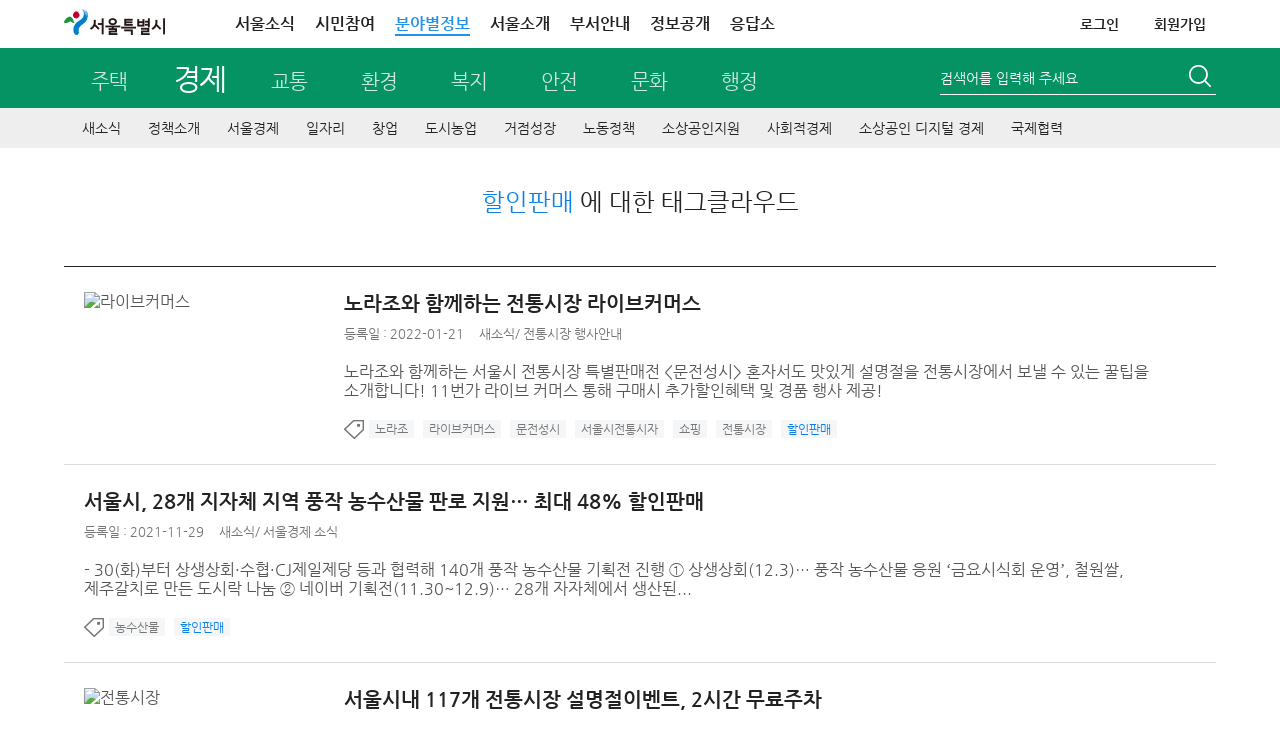

--- FILE ---
content_type: text/html; charset=UTF-8
request_url: https://news.seoul.go.kr/economy/archives/tag/%ED%95%A0%EC%9D%B8%ED%8C%90%EB%A7%A4
body_size: 96482
content:


<!DOCTYPE HTML>
<html lang="ko">
    <head>
		<meta http-equiv="X-UA-Compatible" content="IE=edge" />
        <meta http-equiv="Content-Type" content="text/html; charset=UTF-8" />
       				
						<meta name="robots" content="ALL" />
			<meta name="keywords" content="일자리, 뉴딜, 취업, 창업, 물가, 전통시장, 재래시장, 침해 신고, 눈물그만, 대부업, 프랜차이즈, 다단계, 사회적경제, 협동조합, 소상공인, 중소기업, 박람회, 노동, 도시농업, 농장, DMC, 투자" />
			<meta name="description" content="서울시가 추진하는 일자리, 눈물그만, 대부업, 프랜차이즈, 민생침해, 협동조합, 물가, 전통시장, 상공인, 중소기업 분야의 정책, 사업, 자료, 최신소식 정보를 공유합니다." />
			
							<title>  할인판매 &lt; 경제 | 서울특별시</title>
		<link rel="profile" href="http://gmpg.org/xfn/11" />
		<link rel="stylesheet" type="text/css" media="all" href="https://news.seoul.go.kr/economy/wp-content/themes/seoul_economy/style.css?ver=260114_2" />
		<!--[if !IE]><!--><!-- // ie가 아닐때 -->
		<!--<![endif]-->
		<!--[if lt IE 10]>
		<link rel="stylesheet" type="text/css" media="all" href="https://news.seoul.go.kr/economy/wp-content/themes/seoul/css/wp_ie.css" />		
		<![endif]-->
		<!--[if IE 7]>
		<link rel="stylesheet" type="text/css" media="all" href="https://news.seoul.go.kr/economy/wp-content/themes/seoul/css/wp_ie7.css" />
		<![endif]-->

		<link rel="shortcut icon"     href="/favicon.ico">
		<link rel="icon"     href="/favicon.ico">
		<link rel="apple-touch-icon"   href="/favicon.ico" >

				        
        
		<script>var is_mobile=false;</script><script>var is_bunya=true;</script><meta name='robots' content='max-image-preview:large' />
	<style>img:is([sizes="auto" i], [sizes^="auto," i]) { contain-intrinsic-size: 3000px 1500px }</style>
			<script>
		var ajaxurl = 'https://news.seoul.go.kr/economy/wp-admin/admin-ajax.php';
		</script>
		<link rel="alternate" type="application/rss+xml" title="경제 &raquo; 할인판매 태그 피드" href="https://news.seoul.go.kr/economy/archives/tag/%ed%95%a0%ec%9d%b8%ed%8c%90%eb%a7%a4/feed" />
<link rel='stylesheet' id='board-user-css' href='https://news.seoul.go.kr/economy/wp-content/plugins/seoul-board/css/user.css?ver1&#038;ver=6.8.2' type='text/css' media='all' />
<link rel='stylesheet' id='content-manager-user-style-css' href='https://news.seoul.go.kr/economy/wp-content/plugins/seoul-content-manager/css/user.css?ver=6.8.2' type='text/css' media='all' />
<link rel='stylesheet' id='current-location-css' href='https://news.seoul.go.kr/economy/wp-content/plugins/seoul-current-location/css/current-location-user.css?ver=6.8.2' type='text/css' media='all' />
<style id='classic-theme-styles-inline-css' type='text/css'>
/*! This file is auto-generated */
.wp-block-button__link{color:#fff;background-color:#32373c;border-radius:9999px;box-shadow:none;text-decoration:none;padding:calc(.667em + 2px) calc(1.333em + 2px);font-size:1.125em}.wp-block-file__button{background:#32373c;color:#fff;text-decoration:none}
</style>
<style id='global-styles-inline-css' type='text/css'>
:root{--wp--preset--aspect-ratio--square: 1;--wp--preset--aspect-ratio--4-3: 4/3;--wp--preset--aspect-ratio--3-4: 3/4;--wp--preset--aspect-ratio--3-2: 3/2;--wp--preset--aspect-ratio--2-3: 2/3;--wp--preset--aspect-ratio--16-9: 16/9;--wp--preset--aspect-ratio--9-16: 9/16;--wp--preset--color--black: #000000;--wp--preset--color--cyan-bluish-gray: #abb8c3;--wp--preset--color--white: #ffffff;--wp--preset--color--pale-pink: #f78da7;--wp--preset--color--vivid-red: #cf2e2e;--wp--preset--color--luminous-vivid-orange: #ff6900;--wp--preset--color--luminous-vivid-amber: #fcb900;--wp--preset--color--light-green-cyan: #7bdcb5;--wp--preset--color--vivid-green-cyan: #00d084;--wp--preset--color--pale-cyan-blue: #8ed1fc;--wp--preset--color--vivid-cyan-blue: #0693e3;--wp--preset--color--vivid-purple: #9b51e0;--wp--preset--gradient--vivid-cyan-blue-to-vivid-purple: linear-gradient(135deg,rgba(6,147,227,1) 0%,rgb(155,81,224) 100%);--wp--preset--gradient--light-green-cyan-to-vivid-green-cyan: linear-gradient(135deg,rgb(122,220,180) 0%,rgb(0,208,130) 100%);--wp--preset--gradient--luminous-vivid-amber-to-luminous-vivid-orange: linear-gradient(135deg,rgba(252,185,0,1) 0%,rgba(255,105,0,1) 100%);--wp--preset--gradient--luminous-vivid-orange-to-vivid-red: linear-gradient(135deg,rgba(255,105,0,1) 0%,rgb(207,46,46) 100%);--wp--preset--gradient--very-light-gray-to-cyan-bluish-gray: linear-gradient(135deg,rgb(238,238,238) 0%,rgb(169,184,195) 100%);--wp--preset--gradient--cool-to-warm-spectrum: linear-gradient(135deg,rgb(74,234,220) 0%,rgb(151,120,209) 20%,rgb(207,42,186) 40%,rgb(238,44,130) 60%,rgb(251,105,98) 80%,rgb(254,248,76) 100%);--wp--preset--gradient--blush-light-purple: linear-gradient(135deg,rgb(255,206,236) 0%,rgb(152,150,240) 100%);--wp--preset--gradient--blush-bordeaux: linear-gradient(135deg,rgb(254,205,165) 0%,rgb(254,45,45) 50%,rgb(107,0,62) 100%);--wp--preset--gradient--luminous-dusk: linear-gradient(135deg,rgb(255,203,112) 0%,rgb(199,81,192) 50%,rgb(65,88,208) 100%);--wp--preset--gradient--pale-ocean: linear-gradient(135deg,rgb(255,245,203) 0%,rgb(182,227,212) 50%,rgb(51,167,181) 100%);--wp--preset--gradient--electric-grass: linear-gradient(135deg,rgb(202,248,128) 0%,rgb(113,206,126) 100%);--wp--preset--gradient--midnight: linear-gradient(135deg,rgb(2,3,129) 0%,rgb(40,116,252) 100%);--wp--preset--font-size--small: 13px;--wp--preset--font-size--medium: 20px;--wp--preset--font-size--large: 36px;--wp--preset--font-size--x-large: 42px;--wp--preset--spacing--20: 0.44rem;--wp--preset--spacing--30: 0.67rem;--wp--preset--spacing--40: 1rem;--wp--preset--spacing--50: 1.5rem;--wp--preset--spacing--60: 2.25rem;--wp--preset--spacing--70: 3.38rem;--wp--preset--spacing--80: 5.06rem;--wp--preset--shadow--natural: 6px 6px 9px rgba(0, 0, 0, 0.2);--wp--preset--shadow--deep: 12px 12px 50px rgba(0, 0, 0, 0.4);--wp--preset--shadow--sharp: 6px 6px 0px rgba(0, 0, 0, 0.2);--wp--preset--shadow--outlined: 6px 6px 0px -3px rgba(255, 255, 255, 1), 6px 6px rgba(0, 0, 0, 1);--wp--preset--shadow--crisp: 6px 6px 0px rgba(0, 0, 0, 1);}:where(.is-layout-flex){gap: 0.5em;}:where(.is-layout-grid){gap: 0.5em;}body .is-layout-flex{display: flex;}.is-layout-flex{flex-wrap: wrap;align-items: center;}.is-layout-flex > :is(*, div){margin: 0;}body .is-layout-grid{display: grid;}.is-layout-grid > :is(*, div){margin: 0;}:where(.wp-block-columns.is-layout-flex){gap: 2em;}:where(.wp-block-columns.is-layout-grid){gap: 2em;}:where(.wp-block-post-template.is-layout-flex){gap: 1.25em;}:where(.wp-block-post-template.is-layout-grid){gap: 1.25em;}.has-black-color{color: var(--wp--preset--color--black) !important;}.has-cyan-bluish-gray-color{color: var(--wp--preset--color--cyan-bluish-gray) !important;}.has-white-color{color: var(--wp--preset--color--white) !important;}.has-pale-pink-color{color: var(--wp--preset--color--pale-pink) !important;}.has-vivid-red-color{color: var(--wp--preset--color--vivid-red) !important;}.has-luminous-vivid-orange-color{color: var(--wp--preset--color--luminous-vivid-orange) !important;}.has-luminous-vivid-amber-color{color: var(--wp--preset--color--luminous-vivid-amber) !important;}.has-light-green-cyan-color{color: var(--wp--preset--color--light-green-cyan) !important;}.has-vivid-green-cyan-color{color: var(--wp--preset--color--vivid-green-cyan) !important;}.has-pale-cyan-blue-color{color: var(--wp--preset--color--pale-cyan-blue) !important;}.has-vivid-cyan-blue-color{color: var(--wp--preset--color--vivid-cyan-blue) !important;}.has-vivid-purple-color{color: var(--wp--preset--color--vivid-purple) !important;}.has-black-background-color{background-color: var(--wp--preset--color--black) !important;}.has-cyan-bluish-gray-background-color{background-color: var(--wp--preset--color--cyan-bluish-gray) !important;}.has-white-background-color{background-color: var(--wp--preset--color--white) !important;}.has-pale-pink-background-color{background-color: var(--wp--preset--color--pale-pink) !important;}.has-vivid-red-background-color{background-color: var(--wp--preset--color--vivid-red) !important;}.has-luminous-vivid-orange-background-color{background-color: var(--wp--preset--color--luminous-vivid-orange) !important;}.has-luminous-vivid-amber-background-color{background-color: var(--wp--preset--color--luminous-vivid-amber) !important;}.has-light-green-cyan-background-color{background-color: var(--wp--preset--color--light-green-cyan) !important;}.has-vivid-green-cyan-background-color{background-color: var(--wp--preset--color--vivid-green-cyan) !important;}.has-pale-cyan-blue-background-color{background-color: var(--wp--preset--color--pale-cyan-blue) !important;}.has-vivid-cyan-blue-background-color{background-color: var(--wp--preset--color--vivid-cyan-blue) !important;}.has-vivid-purple-background-color{background-color: var(--wp--preset--color--vivid-purple) !important;}.has-black-border-color{border-color: var(--wp--preset--color--black) !important;}.has-cyan-bluish-gray-border-color{border-color: var(--wp--preset--color--cyan-bluish-gray) !important;}.has-white-border-color{border-color: var(--wp--preset--color--white) !important;}.has-pale-pink-border-color{border-color: var(--wp--preset--color--pale-pink) !important;}.has-vivid-red-border-color{border-color: var(--wp--preset--color--vivid-red) !important;}.has-luminous-vivid-orange-border-color{border-color: var(--wp--preset--color--luminous-vivid-orange) !important;}.has-luminous-vivid-amber-border-color{border-color: var(--wp--preset--color--luminous-vivid-amber) !important;}.has-light-green-cyan-border-color{border-color: var(--wp--preset--color--light-green-cyan) !important;}.has-vivid-green-cyan-border-color{border-color: var(--wp--preset--color--vivid-green-cyan) !important;}.has-pale-cyan-blue-border-color{border-color: var(--wp--preset--color--pale-cyan-blue) !important;}.has-vivid-cyan-blue-border-color{border-color: var(--wp--preset--color--vivid-cyan-blue) !important;}.has-vivid-purple-border-color{border-color: var(--wp--preset--color--vivid-purple) !important;}.has-vivid-cyan-blue-to-vivid-purple-gradient-background{background: var(--wp--preset--gradient--vivid-cyan-blue-to-vivid-purple) !important;}.has-light-green-cyan-to-vivid-green-cyan-gradient-background{background: var(--wp--preset--gradient--light-green-cyan-to-vivid-green-cyan) !important;}.has-luminous-vivid-amber-to-luminous-vivid-orange-gradient-background{background: var(--wp--preset--gradient--luminous-vivid-amber-to-luminous-vivid-orange) !important;}.has-luminous-vivid-orange-to-vivid-red-gradient-background{background: var(--wp--preset--gradient--luminous-vivid-orange-to-vivid-red) !important;}.has-very-light-gray-to-cyan-bluish-gray-gradient-background{background: var(--wp--preset--gradient--very-light-gray-to-cyan-bluish-gray) !important;}.has-cool-to-warm-spectrum-gradient-background{background: var(--wp--preset--gradient--cool-to-warm-spectrum) !important;}.has-blush-light-purple-gradient-background{background: var(--wp--preset--gradient--blush-light-purple) !important;}.has-blush-bordeaux-gradient-background{background: var(--wp--preset--gradient--blush-bordeaux) !important;}.has-luminous-dusk-gradient-background{background: var(--wp--preset--gradient--luminous-dusk) !important;}.has-pale-ocean-gradient-background{background: var(--wp--preset--gradient--pale-ocean) !important;}.has-electric-grass-gradient-background{background: var(--wp--preset--gradient--electric-grass) !important;}.has-midnight-gradient-background{background: var(--wp--preset--gradient--midnight) !important;}.has-small-font-size{font-size: var(--wp--preset--font-size--small) !important;}.has-medium-font-size{font-size: var(--wp--preset--font-size--medium) !important;}.has-large-font-size{font-size: var(--wp--preset--font-size--large) !important;}.has-x-large-font-size{font-size: var(--wp--preset--font-size--x-large) !important;}
:where(.wp-block-post-template.is-layout-flex){gap: 1.25em;}:where(.wp-block-post-template.is-layout-grid){gap: 1.25em;}
:where(.wp-block-columns.is-layout-flex){gap: 2em;}:where(.wp-block-columns.is-layout-grid){gap: 2em;}
:root :where(.wp-block-pullquote){font-size: 1.5em;line-height: 1.6;}
</style>
<link rel='stylesheet' id='common-jquery-ui-css' href='https://news.seoul.go.kr/economy/wp-content/plugins/seoul-common/css/smoothness/jquery-ui-1.8.12.custom.css?ver=6.8.2' type='text/css' media='all' />
<link rel='stylesheet' id='common-jquery-loadmask-css' href='https://news.seoul.go.kr/economy/wp-content/plugins/seoul-common/js/jquery-loadmask-0.4/jquery.loadmask.css?ver=6.8.2' type='text/css' media='all' />
<script type="text/javascript" src="https://news.seoul.go.kr/economy/wp-includes/js/jquery/jquery.min.js?ver=3.7.1" id="jquery-core-js"></script>
<script type="text/javascript" src="https://news.seoul.go.kr/economy/wp-includes/js/jquery/jquery-migrate.min.js?ver=3.4.1" id="jquery-migrate-js"></script>
<script type="text/javascript" id="tag_cloud_style_handle-js-extra">
/* <![CDATA[ */
var tag_cloud_style = {"style1":"font-size:10pt;color:#999999;","style2":"font-size:10pt;color:#888888;text-decoration:underline;","style3":"font-size:10pt;color:#777777;","style4":"font-size:10pt;color:#666666;font-weight:bold;"};
/* ]]> */
</script>
<script type="text/javascript" src="https://news.seoul.go.kr/economy/wp-content/plugins/seoul-tag-cloud/js/user.js?ver=6.8.2" id="tag_cloud_style_handle-js"></script>
<script type="text/javascript" src="https://news.seoul.go.kr/economy/wp-content/plugins/seoul-board/js/jquery.boardTab.js?ver=6.8.2" id="board_user_tabs_script-js"></script>
<script type="text/javascript" src="https://news.seoul.go.kr/economy/wp-content/plugins/seoul-board/js/board-user.js?ver=6.8.2" id="board_user_script-js"></script>
<script type="text/javascript" src="https://news.seoul.go.kr/economy/wp-content/plugins/seoul-scrap/js/jquery.cookie.js?ver=6.8.2" id="jquery-cookie-js"></script>
<script type="text/javascript" src="https://news.seoul.go.kr/economy/wp-content/plugins/seoul-scrap/js/clipboard.min.js?ver=1.1.1" id="zeroboard-js"></script>
<script type="text/javascript" src="https://news.seoul.go.kr/economy/wp-content/plugins/seoul-scrap/js/kakao.min.js?ver=6.8.2" id="scrap_script_kakao-js"></script>
<script type="text/javascript" id="scrap_script_new-js-extra">
/* <![CDATA[ */
var is_top_kakao = {"value":"1"};
var is_bottom_kakao = {"value":"1"};
var scrapAjax = {"ajaxurl":"https:\/\/news.seoul.go.kr\/economy\/wp-content\/plugins\/seoul-scrap\/ajax\/scrap_ajax.php","SCRAP_PLUGIN_DIR_URL":"https:\/\/news.seoul.go.kr\/economy\/wp-content\/plugins\/seoul-scrap\/","SNS_DOMAIN":"9b071ead6823127650c6f4cdb4349e3f","ISMOBILE":""};
var PRINT_BTN_GLOBAL_VARS = {"print_plugin_url":"https:\/\/news.seoul.go.kr\/economy\/wp-content\/plugins\/seoul-scrap\/"};
/* ]]> */
</script>
<script type="text/javascript" src="https://news.seoul.go.kr/economy/wp-content/plugins/seoul-scrap/js/scrap_script.js?ver=250501" id="scrap_script_new-js"></script>
<script type="text/javascript" src="https://news.seoul.go.kr/economy/wp-content/plugins/seoul-common/js/jquery-loadmask-0.4/jquery.loadmask.min.js?ver=6.8.2" id="common-jquery-loadmask-js"></script>
<script type="text/javascript" src="https://news.seoul.go.kr/economy/wp-content/plugins/seoul-common/js/seoul-common.js?ver=20180209" id="seoul-common-js"></script>
<link rel="EditURI" type="application/rsd+xml" title="RSD" href="https://news.seoul.go.kr/economy/xmlrpc.php?rsd" />
		<link rel="stylesheet" media="all" href="https://news.seoul.go.kr/economy/wp-content/plugins/seoul-naver-map/naver-map.css" />	<script>
	/*function googleTranslateElementInit() {
		new google.translate.TranslateElement({pageLanguage: 'ko', includedLanguages: 'af,ar,az,be,bg,bn,ca,cs,cy,da,de,el,en,eo,es,et,eu,fa,fi,fr,ga,gl,gu,hi,hr,ht,hu,hy,id,is,it,iw,ja,ka,kn,la,lo,lt,lv,mk,ms,mt,nl,no,pl,pt,ro,ru,sk,sl,sq,sr,sv,sw,ta,te,th,tl,tr,uk,ur,vi,yi,zh-CN,zh-TW', layout: google.translate.TranslateElement.InlineLayout.SIMPLE, gaTrack: true, gaId: 'UA-38971359-1'}, 'google_translate_element');
	}*/
	</script>
			

		<script type="text/javascript">
			var is_home = false;
		</script>
				<!-- 웹로그 태깅 S-->
		<script type="text/javascript">
			var _se_p4 = "경제>새소식"; //웹로그 태깅 메뉴명
			var _se_p6 = "http://news.seoul.go.kr/economy/news-all"; //웹로그 태깅 URL

			var category_name = ""; //카테고리명
		</script>
		<!-- 웹로그 태깅 E-->
		<!-- 자바 본문의 높이를 이용하여 iframe 높이 자동 조절 s-->
		<script>
			if(window.addEventListener) {
				window.addEventListener('message', postMessageController, true);
			} else {
				window.attachEvent('onmessage', postMessageController);
			}

			function postMessageController(e) {
				//console.log(e.data);
				jQuery('#seoul_iframe').height(parseInt(e.data) + 102);
				//if(e.origin === "http://news.seoul.go.kr") {
				//	jQuery('#iframeName').height(parseInt(e.data) + 32);
				//	console.log(e.data);
				//}
			}
			//$.receiveMessage(function(e){
			//	console.log(e.data);
			//},"http://115.84.166.42");

			jQuery.download = function (url){
				if( url){
					jQuery('<form action="'+ url +'" method="post" target="_blank"></form>').appendTo('body').submit().remove();
				}
			};
		</script>
		<!-- 자바 본문의 높이를 이용하여 iframe 높이 자동 조절 e-->


		
		<script type="text/javascript" src="https://news.seoul.go.kr/economy/wp-content/themes/seoul/js/common.js?ver=20210217"></script>
		<script type="text/javascript" src="https://news.seoul.go.kr/economy/wp-content/themes/seoul/js/goService.js"></script>
		<!-- script type="text/javascript" src="//weblog.eseoul.go.kr/wlo/js/install.js" ></script-->
		<script type="text/javascript">
			var ajaxurl = "https://news.seoul.go.kr/economy/wp-content/themes/seoul/ajax/seoul-ajax.php";
			var current_url = 'http://news.seoul.go.kr/economy/archives/tag/%ED%95%A0%EC%9D%B8%ED%8C%90%EB%A7%A4';
		</script>
		<style>
			.sib-lst-type-basic-tablet-hidden {width:60%;}
		</style>

		<!-- Google tag (gtag.js) -->
		<script async src="https://www.googletagmanager.com/gtag/js?id=G-YF59KRM6NR"></script>

		<script>
		  window.dataLayer = window.dataLayer || [];
		  function gtag(){dataLayer.push(arguments);}
		  gtag('js', new Date());
		  gtag('config', 'G-YF59KRM6NR');
		</script>
    </head>
	<!-- <body style="background: url(https://news.seoul.go.kr/economy/wp-content/themes/seoul/images/common/bg_header01.gif) repeat-x 0 0;"> -->
	<body itemscope itemtype="https://schema.org/WebPage">
		<input type="hidden" name="current_time" value="January 20, 2026 16:49:09" data-time="current_time">
		<h1 class="invisible">경제분야 누리집 - 서울특별시</h1>
		<h2 class="invisible">컨텐츠 건너뛰기</h2>
			    <div id="skipNavi">
			<ul>
				<li><a href="#sub_centent">본문으로 건너뛰기</a></li>
				<li><a href="#gnb_sec">주메뉴로 건너뛰기</a></li>
								<li><a href="#lnb">서브메뉴로 건너뛰기</a></li>
							</ul>
		</div>
		<div id="wrapper" class="economy">
						<!-- 공통 헤더 common플러그인 include.php에서 로드 -->
							
		<div id="head" class="economy">
			<!-- global -->

			<!-- top-area -->
			<div class="top-area">
				<div class="inner">
					<h1 class="logo"><a href="https://www.seoul.go.kr/?tr_code=gnb_seoul" title="서울특별시 홈으로 이동"><span class="sr-only">서울특별시</span></a></h1>
					<div class="gnb pc-view">
						<ul class="clfix">
							<li><a href="https://www.seoul.go.kr/realmnews/in/list.do?tr_code=gnb_news">서울소식</a></li>
							<li><a href="https://www.seoul.go.kr/citizen/citizen.do?top_menu05">시민참여</a></li>
							<li class="on"><a href="//news.seoul.go.kr/" target="_blank">분야별정보</a></li>
							<li><a href="https://www.seoul.go.kr/seoul/seoul.do?tr_code=top_menu04">서울소개</a></li>
							<li><a href="//org.seoul.go.kr?tr_code=top_menu06">부서안내</a></li>
							<!-- <li><a href="https://www.seoul.go.kr/seoul/newoffice.do?tr_code=top_menu07">청사안내</a></li> -->
							<li><a href="//opengov.seoul.go.kr" target="_blank" title="새창열림">정보공개</a></li>
							<li><a href="//eungdapso.seoul.go.kr" target="_blank" title="새창열림">응답소</a></li>
						</ul>
						<ul class="clfix other">
																				<li><a href="https://www.seoul.go.kr/member/userlogin/loginCheck.do?tr_code=top_menu01&refresh_url=http://news.seoul.go.kr/economy/archives/tag/%ED%95%A0%EC%9D%B8%ED%8C%90%EB%A7%A4" class="txt-logout">로그인</a></li>
							<li><a href="https://www.seoul.go.kr/member/join/regist01.do?tr_code=top_menu07">회원가입</a></li>
							
							<!-- <li><a href="https://citizen.seoul.kr?tr_code=top_menu03" target="_blank" title="새창열림">전자우편</a></li> -->
							<!-- <li><a href="javascript:void(0)" onclick="checkMailUserYn();return false;">전자우편</a></li>-->
							
							
							<!--분야별 정보 내용,스크립트 2018-07-23 추가 주미숙-->
							<!-- <li class="info_cate"><a href="#none">분야정보</a>
								<section class="info_detail">
										<h2 class="info_tit_h1">분야별 정보<button class="btn_close"></button></h2>
										<ul>
												<li class="house">
														<p class="m_tit"><a href="http://news.seoul.go.kr/citybuild/?tr_code=gnb_more">주택</a></p>
												</li>
												<li class="economy">
														<p class="m_tit"><a href="http://news.seoul.go.kr/economy/?tr_code=gnb_more">경제</a></p>
												</li>
												<li class="traffic">
														<p class="m_tit"><a href="http://news.seoul.go.kr/traffic/?tr_code=gnb_more">교통</a></p>
												</li>
												<li class="environment">
														<p class="m_tit"><a href="http://news.seoul.go.kr/env/?tr_code=gnb_more">환경</a></p>
												</li>
												<li class="welfare">
														<p class="m_tit"><a href="http://news.seoul.go.kr/welfare/?tr_code=gnb_more">복지</a></p>
												</li>
												<li class="safty">
														<p class="m_tit"><a href="http://news.seoul.go.kr/safe/?tr_code=gnb_more">안전</a></p>
												</li>
												<li class="culture">
														<p class="m_tit"><a href="http://news.seoul.go.kr/culture/?tr_code=gnb_more">문화</a></p>
												</li>
												<li class="work">
														<p class="m_tit"><a href="http://news.seoul.go.kr/gov/?tr_code=gnb_more">행정</a></p>
												</li>
										</ul>
										<p class="view_all"><a href="https://www.seoul.go.kr/service/all.do" target="_blank">서비스 전체보기</a></p>
								</section>
							</li> -->
						</ul>
					</div>
				</div>
			</div>
			<!-- //top-area -->
			<script>
				jQuery(function($){
					$('.top-area .info_cate>a').click(function(e){
						e.preventDefault();
						$('.top-area .info_detail').toggleClass('on');
					});

					$('.top-area .info_detail .btn_close').click(function(e){
						e.preventDefault();
						$('.top-area .info_detail').removeClass('on');
					});

					/* 전자우편 종료 */
					$('.btn-stmail').on('mouseenter', function(){
						$('.stmail-layer').css('display', 'block');
					});
					$('.btn-stmail').on('mouseleave', function(){
						$('.stmail-layer').css('display', 'none');
					})
				});

				function checkMailUserYn(){
					var delYN='N'; //메일 삭제 여부 쿠키값
					var islogin='N'; //로그인 여부
					var pk = ''; //회원정보 pk 쿠키값
					var openNewWindow;
					if(islogin == "Y"){
						//if(delYN=="Y"){
						//	alert("서울시 전자우편을 사용하지 않는 통합회원 계정으로\n서울시 전자우편 서비스 이용이 불가합니다.\n\nⓘ 서울시 전자우편 신규 생성 종료: 2025. 2. 27. 18:00부터 시행");
						//	return;
						//}else if(delYN == "N"){
							openNewWindow=window.open("about:blank");
							openNewWindow.location.href="https://citizen.seoul.kr?tr_code=top_menu03";
						//}	
					}else{
						openNewWindow=window.open("about:blank");
						openNewWindow.location.href="https://www.seoul.go.kr/member/userlogin/loginCheck.do?SITE_GB=GB002&refresh_url=https://citizen.seoul.kr";
					}
				};
			</script>

			<!-- // global -->
			<!-- gnb_part -->
			<div id="gnb_part">
				<!-- title_sec  -->
				<div class="title_sec title_sec_new">
					<h2 class="economy invisible">경제</h2>
					<ul class="gnb_part_list">
						<li><a href="https://news.seoul.go.kr/citybuild" >주택</a></li>
						<li><a href="https://news.seoul.go.kr/economy" class="current">경제</a></li>
						<li><a href="https://news.seoul.go.kr/traffic" >교통</a></li>
						<li><a href="https://news.seoul.go.kr/env" >환경</a></li>
						<li><a href="https://news.seoul.go.kr/welfare" >복지</a></li>
						<li><a href="https://news.seoul.go.kr/safe" >안전</a></li>
						<li><a href="https://news.seoul.go.kr/culture" >문화</a></li>
						<li><a href="https://news.seoul.go.kr/gov" >행정</a></li>
					</ul>
				</div>
				<!-- search -->
				<div id="search">
					<!--form name="frmMainTopSearch" action="http://gov.seoul.go.kr/search/search.php" target="_blank" accept-charset="euc-kr" onsubmit="submitUtf8toEuckr(this.form);" >
					<form name="frmMainTopSearch" action="/" method="get"-->
					<form method="get" class="search-form" action="https://news.seoul.go.kr/economy/">
						<!--input name="sear_type" id="srch_type" type="hidden" value="0"/>
	                	<input name="sear_cont" id="srch_cont" type="hidden" value="0"/-->
						<fieldset>
							<legend>통합검색</legend>
							<div class="searchbox">
								<span class="search_type">
									<!--
									<label class="invisible" for="searchCate">검색 구분 선택</label>
									<select id="searchCate" name="searchCate">
										<option value="0">통합검색</option>
										<option value="1">직원검색</option>
										<option value="2">업무검색</option>
									</select>
									-->
								</span>
								<!--<label class="invisible" for="query">검색어 입력폼</label>-->
								<label class="lb-title" for="s">검색어를 입력해 주세요</label>
								<input type="text" name="s" id="s" value=""  title="검색어를 입력해 주세요" />
							</div>
							<button type="submit"><span class="invisible">검색</span></button>
						</fieldset>
					</form>
				</div>
				<!--// search -->
			</div>
			<!--// gnb_part -->

					<!-- gnb start -->
			<!-- gnb_sec -->
<div id="gnb_sec" class="gnb_economy">

	<ul id="menu-main_menu" class="mdept"><li id="menu-item-500001" class="menu-item menu-item-type-post_type menu-item-object-page menu-item-500001"><a href="https://news.seoul.go.kr/economy/news-all">새소식</a></li>
<li id="menu-item-544806" class="menu-item menu-item-type-post_type menu-item-object-page menu-item-has-children menu-item-544806"><a href="https://news.seoul.go.kr/economy/policy-introduce">정책소개</a>
<div class="depth2"><ul class="sdept gnb-2depth menu-tree-depth2">
	<li id="menu-item-544807" class="menu-item menu-item-type-taxonomy menu-item-object-category menu-item-544807"><a href="https://news.seoul.go.kr/economy/archives/category/economy-policy_c1/major-policy-plan-n1">주요업무계획</a></li>
</ul></div>
</li>
<li id="menu-item-15714" class="menu-item menu-item-type-post_type menu-item-object-page menu-item-has-children menu-item-15714"><a href="https://news.seoul.go.kr/economy/economy">서울경제</a>
<div class="depth2"><ul class="sdept gnb-2depth menu-tree-depth2">
	<li id="menu-item-545851" class="menu-item menu-item-type-taxonomy menu-item-object-category menu-item-545851"><a href="https://news.seoul.go.kr/economy/archives/category/economy-news_c1/news_economy-news-n1">서울경제 소식</a></li>
	<li id="menu-item-15384" class="menu-item menu-item-type-taxonomy menu-item-object-category menu-item-15384"><a href="https://news.seoul.go.kr/economy/archives/category/economy-news_c1/policy_economy-n1">서울경제 정책</a></li>
	<li id="menu-item-505372" class="menu-item menu-item-type-taxonomy menu-item-object-category menu-item-has-children menu-item-505372"><a href="https://news.seoul.go.kr/economy/archives/category/economy-news_c1/biz_economy_c1/biz_economy-n2">서울경제 사업</a>
	<div class="depth3"><ul class="sdept gnb-3depth menu-tree-depth3">
		<li id="menu-item-505373" class="menu-item menu-item-type-taxonomy menu-item-object-category menu-item-505373"><a href="https://news.seoul.go.kr/economy/archives/category/economy-news_c1/biz_economy_c1/biz_economy-n2">서울경제사업</a></li>
		<li id="menu-item-509319" class="menu-item menu-item-type-taxonomy menu-item-object-category menu-item-509319"><a href="https://news.seoul.go.kr/economy/archives/category/economy-news_c1/biz_economy_c1/finance_biz_investments-n2">서울금융·투자산업</a></li>
		<li id="menu-item-505337" class="menu-item menu-item-type-taxonomy menu-item-object-category menu-item-505337"><a href="https://news.seoul.go.kr/economy/archives/category/economy-news_c1/biz_economy_c1/cooperation_enterprise-n2">서울기업협력</a></li>
	</ul></div>
</li>
	<li id="menu-item-563716" class="menu-item menu-item-type-post_type menu-item-object-page menu-item-has-children menu-item-563716"><a href="https://news.seoul.go.kr/economy/seoul-economy">경제자료실</a>
	<div class="depth3"><ul class="sdept gnb-3depth menu-tree-depth3">
		<li id="menu-item-563717" class="menu-item menu-item-type-post_type menu-item-object-page menu-item-563717"><a href="https://news.seoul.go.kr/economy/seoul-economy">서울경제 지표 및 동향</a></li>
		<li id="menu-item-563719" class="menu-item menu-item-type-taxonomy menu-item-object-category menu-item-563719"><a href="https://news.seoul.go.kr/economy/archives/category/economy-news_c1/economy-trend-n1">서울경제동향</a></li>
		<li id="menu-item-563720" class="menu-item menu-item-type-taxonomy menu-item-object-category menu-item-563720"><a href="https://news.seoul.go.kr/economy/archives/category/economy-news_c1/seoul-consumption-n1">서울소비경기지수</a></li>
		<li id="menu-item-563721" class="menu-item menu-item-type-taxonomy menu-item-object-category menu-item-563721"><a href="https://news.seoul.go.kr/economy/archives/category/economy-news_c1/infographic-n1">인포그래픽</a></li>
	</ul></div>
</li>
</ul></div>
</li>
<li id="menu-item-80705" class="menu-item menu-item-type-post_type menu-item-object-page menu-item-has-children menu-item-80705"><a href="https://news.seoul.go.kr/economy/jobplan">일자리</a>
<div class="depth2"><ul class="sdept gnb-2depth menu-tree-depth2">
	<li id="menu-item-545862" class="menu-item menu-item-type-taxonomy menu-item-object-category menu-item-545862"><a href="https://news.seoul.go.kr/economy/archives/category/jobplan-news_c1/news_job-news-n1">일자리 소식</a></li>
	<li id="menu-item-518915" class="menu-item menu-item-type-taxonomy menu-item-object-category menu-item-has-children menu-item-518915"><a href="https://news.seoul.go.kr/economy/archives/category/jobplan-news_c1/yearjobplans_c1/yearjobplans-n2">일자리정책 종합계획</a>
	<div class="depth3"><ul class="sdept gnb-3depth menu-tree-depth3">
		<li id="menu-item-545848" class="menu-item menu-item-type-taxonomy menu-item-object-category menu-item-545848"><a href="https://news.seoul.go.kr/economy/archives/category/jobplan-news_c1/yearjobplans_c1/yearjobplans-n2">일자리정책 종합계획 소개</a></li>
	</ul></div>
</li>
	<li id="menu-item-79084" class="menu-item menu-item-type-post_type menu-item-object-page menu-item-has-children menu-item-79084"><a href="https://news.seoul.go.kr/economy/newdeal">공공일자리</a>
	<div class="depth3"><ul class="sdept gnb-3depth menu-tree-depth3">
		<li id="menu-item-79088" class="menu-item menu-item-type-post_type menu-item-object-page menu-item-79088"><a href="https://news.seoul.go.kr/economy/newdeal">서울 매력일자리</a></li>
		<li id="menu-item-79081" class="menu-item menu-item-type-post_type menu-item-object-page menu-item-79081"><a href="https://news.seoul.go.kr/economy/public_labor">서울 동행일자리</a></li>
		<li id="menu-item-79082" class="menu-item menu-item-type-post_type menu-item-object-page menu-item-79082"><a href="https://news.seoul.go.kr/economy/local_job">지역공동체 일자리</a></li>
	</ul></div>
</li>
	<li id="menu-item-78963" class="menu-item menu-item-type-post_type menu-item-object-page menu-item-78963"><a href="https://news.seoul.go.kr/economy/hidden_champion">서울형 강소기업 육성 지원 사업</a></li>
	<li id="menu-item-78897" class="menu-item menu-item-type-post_type menu-item-object-page menu-item-78897"><a href="https://news.seoul.go.kr/economy/jobplan/freesuits">취업날개 서비스</a></li>
	<li id="menu-item-545274" class="menu-item menu-item-type-post_type menu-item-object-page menu-item-545274"><a href="https://news.seoul.go.kr/economy/jobcenter">서울시 일자리센터</a></li>
	<li id="menu-item-68081" class="menu-item menu-item-type-post_type menu-item-object-page menu-item-68081"><a href="https://news.seoul.go.kr/economy/education_civil_job">서울시 기술교육원</a></li>
</ul></div>
</li>
<li id="menu-item-15723" class="menu-item menu-item-type-post_type menu-item-object-page menu-item-has-children menu-item-15723"><a href="https://news.seoul.go.kr/economy/investment">창업</a>
<div class="depth2"><ul class="sdept gnb-2depth menu-tree-depth2">
	<li id="menu-item-561781" class="menu-item menu-item-type-taxonomy menu-item-object-category menu-item-has-children menu-item-561781"><a href="https://news.seoul.go.kr/economy/archives/category/establishment_investment-news_c1/newstartup_c1/establish-news-n1">창업지원</a>
	<div class="depth3"><ul class="sdept gnb-3depth menu-tree-depth3">
		<li id="menu-item-545869" class="menu-item menu-item-type-taxonomy menu-item-object-category menu-item-545869"><a href="https://news.seoul.go.kr/economy/archives/category/establishment_investment-news_c1/newstartup_c1/establish-news-n1">창업지원 새소식</a></li>
		<li id="menu-item-505343" class="menu-item menu-item-type-taxonomy menu-item-object-category menu-item-505343"><a href="https://news.seoul.go.kr/economy/archives/category/establishment_investment-news_c1/newstartup_c1/entrepreneurial_support_policy">창업지원 정책</a></li>
		<li id="menu-item-80884" class="menu-item menu-item-type-post_type menu-item-object-page menu-item-80884"><a href="https://news.seoul.go.kr/economy/foundation_infra">창업지원 인프라</a></li>
	</ul></div>
</li>
	<li id="menu-item-501730" class="menu-item menu-item-type-taxonomy menu-item-object-category menu-item-has-children menu-item-501730"><a href="https://news.seoul.go.kr/economy/archives/category/establishment_investment-news_c1/vitalize_campus_town_c1/policy_campus_town">캠퍼스타운활성</a>
	<div class="depth3"><ul class="sdept gnb-3depth menu-tree-depth3">
		<li id="menu-item-501731" class="menu-item menu-item-type-taxonomy menu-item-object-category menu-item-501731"><a href="https://news.seoul.go.kr/economy/archives/category/establishment_investment-news_c1/vitalize_campus_town_c1/policy_campus_town">캠퍼스타운활성화 정책</a></li>
		<li id="menu-item-505344" class="menu-item menu-item-type-taxonomy menu-item-object-category menu-item-505344"><a href="https://news.seoul.go.kr/economy/archives/category/establishment_investment-news_c1/campustown_work-n1">캠퍼스타운활성화 사업</a></li>
	</ul></div>
</li>
</ul></div>
</li>
<li id="menu-item-545547" class="menu-item menu-item-type-post_type menu-item-object-page menu-item-has-children menu-item-545547"><a href="https://news.seoul.go.kr/economy/cityfarm">도시농업</a>
<div class="depth2"><ul class="sdept gnb-2depth menu-tree-depth2">
	<li id="menu-item-545883" class="menu-item menu-item-type-taxonomy menu-item-object-category menu-item-545883"><a href="https://news.seoul.go.kr/economy/archives/category/region-news-c1/urban-agriculture-news-n1">도시농업 소식</a></li>
	<li id="menu-item-505353" class="menu-item menu-item-type-post_type menu-item-object-page menu-item-has-children menu-item-505353"><a href="https://news.seoul.go.kr/economy/city_firstyear_declaration">도시농업 정책</a>
	<div class="depth3"><ul class="sdept gnb-3depth menu-tree-depth3">
		<li id="menu-item-74661" class="menu-item menu-item-type-post_type menu-item-object-page menu-item-74661"><a href="https://news.seoul.go.kr/economy/city_firstyear_declaration">도시농업 원년선언문</a></li>
		<li id="menu-item-505081" class="menu-item menu-item-type-taxonomy menu-item-object-category menu-item-505081"><a href="https://news.seoul.go.kr/economy/archives/category/region-news-c1/urban-agriculture-policy_c1/urban-agriculture-information">서울도시농업이란?</a></li>
		<li id="menu-item-80199" class="menu-item menu-item-type-post_type menu-item-object-page menu-item-80199"><a href="https://news.seoul.go.kr/economy/?page_id=67859">비전</a></li>
	</ul></div>
</li>
	<li id="menu-item-547358" class="menu-item menu-item-type-taxonomy menu-item-object-category menu-item-has-children menu-item-547358"><a href="https://news.seoul.go.kr/economy/archives/category/region-news-c1/city-farm-support_c1/cultivating-urban-agriculture-experts">도시농업 지원</a>
	<div class="depth3"><ul class="sdept gnb-3depth menu-tree-depth3">
		<li id="menu-item-545537" class="menu-item menu-item-type-taxonomy menu-item-object-category menu-item-545537"><a href="https://news.seoul.go.kr/economy/archives/category/region-news-c1/city-farm-support_c1/cultivating-urban-agriculture-experts">도시농업 전문인력 양성</a></li>
		<li id="menu-item-545541" class="menu-item menu-item-type-taxonomy menu-item-object-category menu-item-545541"><a href="https://news.seoul.go.kr/economy/archives/category/region-news-c1/city-farm-support_c1/seoul-urban-agriculture-support-center-n2">서울도시농업지원센터</a></li>
		<li id="menu-item-545544" class="menu-item menu-item-type-custom menu-item-object-custom menu-item-545544"><a target="_blank" href="https://news.seoul.go.kr/env/archives/category/square-news_c1/farm_biz_c1/farm_biz_nationaleconomy">도시농업 실천공간</a></li>
		<li id="menu-item-563145" class="menu-item menu-item-type-post_type menu-item-object-page menu-item-563145"><a href="https://news.seoul.go.kr/economy/smart-farm">도심형 스마트팜 사업</a></li>
	</ul></div>
</li>
	<li id="menu-item-505078" class="menu-item menu-item-type-taxonomy menu-item-object-category menu-item-has-children menu-item-505078"><a href="https://news.seoul.go.kr/economy/archives/category/region-news-c1/companion-plant-business_c1/partner_plant">반려식물 사업</a>
	<div class="depth3"><ul class="sdept gnb-3depth menu-tree-depth3">
		<li id="menu-item-545533" class="menu-item menu-item-type-taxonomy menu-item-object-category menu-item-545533"><a href="https://news.seoul.go.kr/economy/archives/category/region-news-c1/companion-plant-business_c1/partner_plant">반려식물 보급</a></li>
		<li id="menu-item-545539" class="menu-item menu-item-type-taxonomy menu-item-object-category menu-item-545539"><a href="https://news.seoul.go.kr/economy/archives/category/region-news-c1/companion-plant-business_c1/companion-plant-hospital-clinic">반려식물병원·클리닉</a></li>
	</ul></div>
</li>
	<li id="menu-item-505074" class="menu-item menu-item-type-taxonomy menu-item-object-category menu-item-has-children menu-item-505074"><a href="https://news.seoul.go.kr/economy/archives/category/region-news-c1/farmmer_c1/farm_material">농업인 지원</a>
	<div class="depth3"><ul class="sdept gnb-3depth menu-tree-depth3">
		<li id="menu-item-505082" class="menu-item menu-item-type-taxonomy menu-item-object-category menu-item-505082"><a href="https://news.seoul.go.kr/economy/archives/category/region-news-c1/farmmer_c1/farm_material">농자재 지원</a></li>
		<li id="menu-item-505073" class="menu-item menu-item-type-taxonomy menu-item-object-category menu-item-505073"><a href="https://news.seoul.go.kr/economy/archives/category/region-news-c1/farmmer_c1/farm_direct_payment">농업직불사업</a></li>
		<li id="menu-item-505072" class="menu-item menu-item-type-taxonomy menu-item-object-category menu-item-505072"><a href="https://news.seoul.go.kr/economy/archives/category/region-news-c1/farmmer_c1/gap_safty_support">GAP 안전성 분석지원</a></li>
		<li id="menu-item-505075" class="menu-item menu-item-type-taxonomy menu-item-object-category menu-item-505075"><a href="https://news.seoul.go.kr/economy/archives/category/region-news-c1/farmmer_c1/accident_insurance">농작물재해보험</a></li>
	</ul></div>
</li>
</ul></div>
</li>
<li id="menu-item-501710" class="menu-item menu-item-type-post_type menu-item-object-page menu-item-has-children menu-item-501710"><a href="https://news.seoul.go.kr/economy/base_development">거점성장</a>
<div class="depth2"><ul class="sdept gnb-2depth menu-tree-depth2">
	<li id="menu-item-545878" class="menu-item menu-item-type-taxonomy menu-item-object-category menu-item-545878"><a href="https://news.seoul.go.kr/economy/archives/category/industry-news_c1/base_growth-news-n1">거점성장 소식</a></li>
	<li id="menu-item-505349" class="menu-item menu-item-type-taxonomy menu-item-object-category menu-item-has-children menu-item-505349"><a href="https://news.seoul.go.kr/economy/archives/category/industry-news_c1/industrial_tech_revitalze_c1/industry_based_policy">산업거점 활성화</a>
	<div class="depth3"><ul class="sdept gnb-3depth menu-tree-depth3">
		<li id="menu-item-505348" class="menu-item menu-item-type-taxonomy menu-item-object-category menu-item-505348"><a href="https://news.seoul.go.kr/economy/archives/category/industry-news_c1/industrial_tech_revitalze_c1/industry_based_policy">산업거점 정책</a></li>
		<li id="menu-item-505090" class="menu-item menu-item-type-taxonomy menu-item-object-category menu-item-505090"><a href="https://news.seoul.go.kr/economy/archives/category/industry-news_c1/industrial_tech_revitalze_c1/indust_tech_support">산업거점 지원</a></li>
		<li id="menu-item-505089" class="menu-item menu-item-type-taxonomy menu-item-object-category menu-item-505089"><a href="https://news.seoul.go.kr/economy/archives/category/industry-news_c1/industrial_tech_revitalze_c1/indust_tech_develop">산업거점 개발</a></li>
		<li id="menu-item-88446" class="menu-item menu-item-type-taxonomy menu-item-object-category menu-item-88446"><a href="https://news.seoul.go.kr/economy/archives/category/industry-news_c1/industrial_tech_revitalze_c1/movie_and_video">영화ㆍ영상</a></li>
		<li id="menu-item-88442" class="menu-item menu-item-type-taxonomy menu-item-object-category menu-item-88442"><a href="https://news.seoul.go.kr/economy/archives/category/industry-news_c1/industrial_tech_revitalze_c1/game_and_esports-n1">게임ㆍe스포츠</a></li>
		<li id="menu-item-507941" class="menu-item menu-item-type-taxonomy menu-item-object-category menu-item-507941"><a href="https://news.seoul.go.kr/economy/archives/category/industry-news_c1/industrial_tech_revitalze_c1/comic_ani_character">만화ㆍ애니ㆍ캐릭터</a></li>
	</ul></div>
</li>
	<li id="menu-item-505092" class="menu-item menu-item-type-taxonomy menu-item-object-category menu-item-has-children menu-item-505092"><a href="https://news.seoul.go.kr/economy/archives/category/industry-news_c1/indust_tech_build_c1/bio_policy">산업거점 조성</a>
	<div class="depth3"><ul class="sdept gnb-3depth menu-tree-depth3">
		<li id="menu-item-505094" class="menu-item menu-item-type-taxonomy menu-item-object-category menu-item-505094"><a href="https://news.seoul.go.kr/economy/archives/category/industry-news_c1/indust_tech_build_c1/bio_policy">바이오 정책</a></li>
		<li id="menu-item-505093" class="menu-item menu-item-type-taxonomy menu-item-object-category menu-item-505093"><a href="https://news.seoul.go.kr/economy/archives/category/industry-news_c1/indust_tech_build_c1/bio_build">바이오 조성</a></li>
		<li id="menu-item-505369" class="menu-item menu-item-type-taxonomy menu-item-object-category menu-item-505369"><a href="https://news.seoul.go.kr/economy/archives/category/industry-news_c1/dmc-n1">DMC</a></li>
	</ul></div>
</li>
	<li id="menu-item-505095" class="menu-item menu-item-type-taxonomy menu-item-object-category menu-item-has-children menu-item-505095"><a href="https://news.seoul.go.kr/economy/archives/category/industry-news_c1/city_manufacturing_c1/city_build_policy-n1">도시제조업</a>
	<div class="depth3"><ul class="sdept gnb-3depth menu-tree-depth3">
		<li id="menu-item-505099" class="menu-item menu-item-type-taxonomy menu-item-object-category menu-item-505099"><a href="https://news.seoul.go.kr/economy/archives/category/industry-news_c1/city_manufacturing_c1/city_build_policy-n1">도시제조업 정책</a></li>
		<li id="menu-item-505097" class="menu-item menu-item-type-taxonomy menu-item-object-category menu-item-505097"><a href="https://news.seoul.go.kr/economy/archives/category/industry-news_c1/city_manufacturing_c1/smart_anker">제조지원센터</a></li>
		<li id="menu-item-501712" class="menu-item menu-item-type-taxonomy menu-item-object-category menu-item-501712"><a href="https://news.seoul.go.kr/economy/archives/category/industry-news_c1/city_manufacturing_c1/fashion">패션· 봉제</a></li>
		<li id="menu-item-505098" class="menu-item menu-item-type-taxonomy menu-item-object-category menu-item-505098"><a href="https://news.seoul.go.kr/economy/archives/category/industry-news_c1/city_manufacturing_c1/jewelry">주얼리</a></li>
		<li id="menu-item-505096" class="menu-item menu-item-type-taxonomy menu-item-object-category menu-item-505096"><a href="https://news.seoul.go.kr/economy/archives/category/industry-news_c1/city_manufacturing_c1/seoul_printing-n1">서울인쇄</a></li>
	</ul></div>
</li>
</ul></div>
</li>
<li id="menu-item-80723" class="menu-item menu-item-type-post_type menu-item-object-page menu-item-has-children menu-item-80723"><a href="https://news.seoul.go.kr/economy/labor">노동정책</a>
<div class="depth2"><ul class="sdept gnb-2depth menu-tree-depth2">
	<li id="menu-item-545911" class="menu-item menu-item-type-taxonomy menu-item-object-category menu-item-545911"><a href="https://news.seoul.go.kr/economy/archives/category/labor-news_c1/labor-news-n1">노동 소식</a></li>
	<li id="menu-item-78959" class="menu-item menu-item-type-post_type menu-item-object-page menu-item-78959"><a href="https://news.seoul.go.kr/economy/labor2017">공공부문 정규직화</a></li>
	<li id="menu-item-78981" class="menu-item menu-item-type-post_type menu-item-object-page menu-item-78981"><a href="https://news.seoul.go.kr/economy/living_wages">서울형 생활임금</a></li>
	<li id="menu-item-78983" class="menu-item menu-item-type-post_type menu-item-object-page menu-item-78983"><a href="https://news.seoul.go.kr/economy/laborfacilities">전태일 노동복합시설</a></li>
	<li id="menu-item-79021" class="menu-item menu-item-type-post_type menu-item-object-page menu-item-has-children menu-item-79021"><a href="https://news.seoul.go.kr/economy/certified_labor">노동자권익보호</a>
	<div class="depth3"><ul class="sdept gnb-3depth menu-tree-depth3">
		<li id="menu-item-79025" class="menu-item menu-item-type-post_type menu-item-object-page menu-item-79025"><a href="https://news.seoul.go.kr/economy/certified_labor">중소사업주 컨설팅</a></li>
	</ul></div>
</li>
	<li id="menu-item-503661" class="display-none menu-item menu-item-type-taxonomy menu-item-object-category menu-item-503661"><a href="https://news.seoul.go.kr/economy/archives/category/labor-news_c1/proposal_for_industrial_labor">노동안전보건 정책 제안</a></li>
	<li id="menu-item-503668" class="menu-item menu-item-type-taxonomy menu-item-object-category menu-item-503668"><a href="https://news.seoul.go.kr/economy/archives/category/labor-news_c1/labor_survey_report">노동조사신고</a></li>
	<li id="menu-item-511375" class="menu-item menu-item-type-post_type menu-item-object-page menu-item-has-children menu-item-511375"><a href="https://news.seoul.go.kr/economy/labor/workplace_bullying_info_new">안전한 노동환경 조성</a>
	<div class="depth3"><ul class="sdept gnb-3depth menu-tree-depth3">
		<li id="menu-item-511376" class="menu-item menu-item-type-post_type menu-item-object-page menu-item-511376"><a href="https://news.seoul.go.kr/economy/labor/workplace_bullying_info_new">직장 내 괴롭힘 예방</a></li>
	</ul></div>
</li>
	<li id="menu-item-561394" class="menu-item menu-item-type-taxonomy menu-item-object-category menu-item-561394"><a href="https://news.seoul.go.kr/economy/archives/category/labor-news_c1/seoul_sick_leave">서울형 입원 생활비 지원</a></li>
	<li id="menu-item-504123" class="menu-item menu-item-type-post_type menu-item-object-page menu-item-504123"><a href="https://news.seoul.go.kr/economy/industrial_labor_safety">노동정책 자료실</a></li>
</ul></div>
</li>
<li id="menu-item-80729" class="menu-item menu-item-type-post_type menu-item-object-page menu-item-has-children menu-item-80729"><a href="https://news.seoul.go.kr/economy/officialeconomy">소상공인지원</a>
<div class="depth2"><ul class="sdept gnb-2depth menu-tree-depth2">
	<li id="menu-item-64471" class="menu-item menu-item-type-post_type menu-item-object-page menu-item-64471"><a href="https://news.seoul.go.kr/economy/policy_nationaleconomy">공정경제 정책</a></li>
	<li id="menu-item-68357" class="menu-item menu-item-type-post_type menu-item-object-page menu-item-has-children menu-item-68357"><a href="https://news.seoul.go.kr/economy/price_biz_nationaleconomy">공정경제 사업</a>
	<div class="depth3"><ul class="sdept gnb-3depth menu-tree-depth3">
		<li id="menu-item-68355" class="menu-item menu-item-type-post_type menu-item-object-page menu-item-68355"><a href="https://news.seoul.go.kr/economy/price_biz_nationaleconomy">서울 물가정보</a></li>
		<li id="menu-item-563187" class="menu-item menu-item-type-taxonomy menu-item-object-category menu-item-563187"><a href="https://news.seoul.go.kr/economy/archives/category/nationaleconomy-news_c1/nationaleconomy_biz_c1/an_overseas_platform-n1">해외 온라인 플랫폼 안전성 조사</a></li>
		<li id="menu-item-68350" class="menu-item menu-item-type-taxonomy menu-item-object-category menu-item-68350"><a href="https://news.seoul.go.kr/economy/archives/category/nationaleconomy-news_c1/nationaleconomy_biz_c1/consumer_biz_nationaleconomy-n1">소비자 권익 보호</a></li>
		<li id="menu-item-501261" class="menu-item menu-item-type-taxonomy menu-item-object-category menu-item-501261"><a href="https://news.seoul.go.kr/economy/archives/category/nationaleconomy-news_c1/nationaleconomy_biz_c1/join_public">가맹사업거래 정보공개서 등록 안내</a></li>
		<li id="menu-item-510633" class="menu-item menu-item-type-taxonomy menu-item-object-category menu-item-510633"><a href="https://news.seoul.go.kr/economy/archives/category/nationaleconomy-news_c1/nationaleconomy_biz_c1/lender-education">대부(중개)업자 준법교육</a></li>
		<li id="menu-item-515044" class="menu-item menu-item-type-taxonomy menu-item-object-category menu-item-515044"><a href="https://news.seoul.go.kr/economy/archives/category/nationaleconomy-news_c1/nationaleconomy_biz_c1/damage_prevention">전기통신금융사기(보이스피싱) 피해방지</a></li>
		<li id="menu-item-517092" class="menu-item menu-item-type-taxonomy menu-item-object-category menu-item-517092"><a href="https://news.seoul.go.kr/economy/archives/category/nationaleconomy-news_c1/nationaleconomy_biz_c1/counseling-for-unfair-victims-of-arts-and-culture-freelancers">문화예술 프리랜서 불공정피해 상담</a></li>
		<li id="menu-item-545919" class="menu-item menu-item-type-taxonomy menu-item-object-category menu-item-545919"><a href="https://news.seoul.go.kr/economy/archives/category/nationaleconomy-news_c1/nationaleconomy_biz_c1/news_nationaleconomy-news-n1">공정경제 사업 새소식</a></li>
		<li id="menu-item-501598" class="menu-item menu-item-type-post_type menu-item-object-page menu-item-501598"><a href="https://news.seoul.go.kr/economy/disclosure_data">가맹사업거래 정보공개서 자료실</a></li>
	</ul></div>
</li>
	<li id="menu-item-519265" class="menu-item menu-item-type-post_type menu-item-object-page menu-item-has-children menu-item-519265"><a href="https://news.seoul.go.kr/economy/small-business-supports">소기업∙소상공인 종합지원</a>
	<div class="depth3"><ul class="sdept gnb-3depth menu-tree-depth3">
		<li id="menu-item-519168" class="menu-item menu-item-type-post_type menu-item-object-page menu-item-519168"><a href="https://news.seoul.go.kr/economy/small-business-supports">소상공인 종합지원 사업</a></li>
		<li id="menu-item-502303" class="menu-item menu-item-type-post_type menu-item-object-page menu-item-502303"><a href="https://news.seoul.go.kr/economy/rearing-funds">중소기업 육성자금 지원</a></li>
		<li id="menu-item-520915" class="menu-item menu-item-type-taxonomy menu-item-object-category menu-item-520915"><a href="https://news.seoul.go.kr/economy/archives/category/nationaleconomy-news_c1/supermarket_c1/counseling-offcie">상가임대차 분쟁조정·상담</a></li>
		<li id="menu-item-549393" class="menu-item menu-item-type-taxonomy menu-item-object-category menu-item-549393"><a href="https://news.seoul.go.kr/economy/archives/category/nationaleconomy-news_c1/supermarket_c1/gwanghwamun_supermarket-n1">광화문 푸드마켓</a></li>
		<li id="menu-item-549392" class="menu-item menu-item-type-taxonomy menu-item-object-category menu-item-549392"><a href="https://news.seoul.go.kr/economy/archives/category/nationaleconomy-news_c1/supermarket_c1/seoul_foodtruck">서울 푸드트럭 Pool(풀)</a></li>
		<li id="menu-item-568818" class="menu-item menu-item-type-taxonomy menu-item-object-category menu-item-568818"><a href="https://news.seoul.go.kr/economy/archives/category/nationaleconomy-news_c1/supermarket_c1/safetynet">소상공인 사회안전망 지원</a></li>
		<li id="menu-item-545923" class="menu-item menu-item-type-taxonomy menu-item-object-category menu-item-545923"><a href="https://news.seoul.go.kr/economy/archives/category/nationaleconomy-news_c1/supermarket_c1/street_biz_nationaleconomy-news-n1">소기업∙소상공인 종합지원 새소식</a></li>
	</ul></div>
</li>
	<li id="menu-item-68259" class="menu-item menu-item-type-post_type menu-item-object-page menu-item-has-children menu-item-68259"><a href="https://news.seoul.go.kr/economy/tradition_biz_intro">전통시장 조성</a>
	<div class="depth3"><ul class="sdept gnb-3depth menu-tree-depth3">
		<li id="menu-item-68255" class="menu-item menu-item-type-post_type menu-item-object-page menu-item-68255"><a href="https://news.seoul.go.kr/economy/tradition_biz_intro">전통시장 정책</a></li>
		<li id="menu-item-15659" class="menu-item menu-item-type-taxonomy menu-item-object-category menu-item-15659"><a href="https://news.seoul.go.kr/economy/archives/category/nationaleconomy-news_c1/tradition_make_c1/traditioninfo_biz_nationaleconomy-n1">전통시장 행사안내</a></li>
		<li id="menu-item-504960" class="menu-item menu-item-type-taxonomy menu-item-object-category menu-item-504960"><a href="https://news.seoul.go.kr/economy/archives/category/nationaleconomy-news_c1/tradition_make_c1/seoul_traditional_market">서울시 전통시장 소개</a></li>
		<li id="menu-item-15658" class="display-none menu-item menu-item-type-taxonomy menu-item-object-category menu-item-15658"><a href="https://news.seoul.go.kr/economy/archives/category/nationaleconomy-news_c1/tradition_make_c1/self_biz_nationaleconomy-n2_c1">자치구별 전통시장 소개</a></li>
		<li id="menu-item-78777" class="menu-item menu-item-type-taxonomy menu-item-object-category menu-item-78777"><a href="https://news.seoul.go.kr/economy/archives/category/nationaleconomy-news_c1/tradition_make_c1/tradition-concert-video-n2">전통시장 자료실</a></li>
	</ul></div>
</li>
	<li id="menu-item-68213" class="menu-item menu-item-type-post_type menu-item-object-page menu-item-has-children menu-item-68213"><a href="https://news.seoul.go.kr/economy/multi_service_nationaleconomy">공정경제 서비스</a>
	<div class="depth3"><ul class="sdept gnb-3depth menu-tree-depth3">
		<li id="menu-item-68203" class="menu-item menu-item-type-post_type menu-item-object-page menu-item-68203"><a href="https://news.seoul.go.kr/economy/multi_service_nationaleconomy">다단계 및 후원방문판매업 조회</a></li>
		<li id="menu-item-68240" class="menu-item menu-item-type-post_type menu-item-object-page menu-item-68240"><a href="https://news.seoul.go.kr/economy/prepayment_service_nationaleconomy">선불식할부거래업 조회</a></li>
	</ul></div>
</li>
	<li id="menu-item-76201" class="menu-item menu-item-type-post_type menu-item-object-page menu-item-has-children menu-item-76201"><a href="https://news.seoul.go.kr/economy/?page_id=75662">서울풍물시장</a>
	<div class="depth3"><ul class="sdept gnb-3depth menu-tree-depth3">
		<li id="menu-item-75710" class="menu-item menu-item-type-post_type menu-item-object-page menu-item-75710"><a href="https://news.seoul.go.kr/economy/pungmul-time">위치 및 영업시간, 주차 안내</a></li>
	</ul></div>
</li>
	<li id="menu-item-561831" class="menu-item menu-item-type-post_type menu-item-object-page menu-item-has-children menu-item-561831"><a href="https://news.seoul.go.kr/economy/local_policy">로컬브랜드</a>
	<div class="depth3"><ul class="sdept gnb-3depth menu-tree-depth3">
		<li id="menu-item-561832" class="menu-item menu-item-type-post_type menu-item-object-page menu-item-561832"><a href="https://news.seoul.go.kr/economy/local_policy">로컬브랜드 정책</a></li>
		<li id="menu-item-561835" class="menu-item menu-item-type-taxonomy menu-item-object-category menu-item-561835"><a href="https://news.seoul.go.kr/economy/archives/category/nationaleconomy-news_c1/local_brand_c1/local_festival-n1">로컬브랜드 행사안내</a></li>
		<li id="menu-item-561833" class="menu-item menu-item-type-taxonomy menu-item-object-category menu-item-561833"><a href="https://news.seoul.go.kr/economy/archives/category/nationaleconomy-news_c1/local_brand_c1/local_info">로컬브랜드 상권 소개</a></li>
		<li id="menu-item-561834" class="menu-item menu-item-type-taxonomy menu-item-object-category menu-item-561834"><a href="https://news.seoul.go.kr/economy/archives/category/nationaleconomy-news_c1/local_brand_c1/local_data-n1">로컬브랜드 카드뉴스</a></li>
		<li id="menu-item-570030" class="menu-item menu-item-type-taxonomy menu-item-object-category menu-item-570030"><a href="https://news.seoul.go.kr/economy/archives/category/nationaleconomy-news_c1/local_brand_c1/local_videodata-n1">로컬브랜드 영상자료</a></li>
	</ul></div>
</li>
</ul></div>
</li>
<li id="menu-item-80711" class="menu-item menu-item-type-post_type menu-item-object-page menu-item-has-children menu-item-80711"><a href="https://news.seoul.go.kr/economy/social_economy">사회적경제</a>
<div class="depth2"><ul class="sdept gnb-2depth menu-tree-depth2">
	<li id="menu-item-545932" class="menu-item menu-item-type-taxonomy menu-item-object-category menu-item-545932"><a href="https://news.seoul.go.kr/economy/archives/category/social_economic-news_c1/news_socialeconomy-news-n1">사회적경제 소식</a></li>
	<li id="menu-item-82721" class="menu-item menu-item-type-taxonomy menu-item-object-category menu-item-has-children menu-item-82721"><a href="https://news.seoul.go.kr/economy/archives/category/social_economic-news_c1/social-economy_dev_c1/social-enterprise">사회적경제기업 발굴 및 육성</a>
	<div class="depth3"><ul class="sdept gnb-3depth menu-tree-depth3">
		<li id="menu-item-82355" class="menu-item menu-item-type-taxonomy menu-item-object-category menu-item-82355"><a href="https://news.seoul.go.kr/economy/archives/category/social_economic-news_c1/social-economy_dev_c1/social-enterprise">사회적기업</a></li>
		<li id="menu-item-15418" class="display-none menu-item menu-item-type-taxonomy menu-item-object-category menu-item-15418"><a href="https://news.seoul.go.kr/economy/archives/category/social_economic-news_c1/social-economy_dev_c1/cooperate_biz_socialeconomy_c1">협동조합</a></li>
		<li id="menu-item-82570" class="menu-item menu-item-type-taxonomy menu-item-object-category menu-item-82570"><a href="https://news.seoul.go.kr/economy/archives/category/social_economic-news_c1/social-economy_dev_c1/town-corporation">마을기업</a></li>
	</ul></div>
</li>
	<li id="menu-item-82585" class="menu-item menu-item-type-taxonomy menu-item-object-category menu-item-82585"><a href="https://news.seoul.go.kr/economy/archives/category/social_economic-news_c1/social-economy-revitalize">사회적경제 금융 활성화</a></li>
	<li id="menu-item-82589" class="menu-item menu-item-type-taxonomy menu-item-object-category menu-item-82589"><a href="https://news.seoul.go.kr/economy/archives/category/social_economic-news_c1/social-economy-ecosystem">사회적경제 생태계 조성사업</a></li>
	<li id="menu-item-82613" class="menu-item menu-item-type-post_type menu-item-object-page menu-item-82613"><a href="https://news.seoul.go.kr/economy/social-economy-marketing">사회적경제 판로/마케팅 지원</a></li>
	<li id="menu-item-79212" class="menu-item menu-item-type-post_type menu-item-object-page menu-item-79212"><a href="https://news.seoul.go.kr/economy/gsef">국제사회적경제협의체(GSEF) 참여</a></li>
	<li id="menu-item-79034" class="display-none menu-item menu-item-type-post_type menu-item-object-page menu-item-79034"><a href="https://news.seoul.go.kr/economy/?page_id=79031">공정무역도시, 서울추진</a></li>
	<li id="menu-item-82590" class="menu-item menu-item-type-taxonomy menu-item-object-category menu-item-82590"><a href="https://news.seoul.go.kr/economy/archives/category/social_economic-news_c1/social-economy-basic-plan">사회적경제 기본계획</a></li>
</ul></div>
</li>
<li id="menu-item-69057" class="display-none menu-item menu-item-type-post_type menu-item-object-page menu-item-69057"><a href="https://news.seoul.go.kr/economy/village_co_investment">지구촌한마당</a></li>
<li id="menu-item-511504" class="display-none menu-item menu-item-type-post_type menu-item-object-page menu-item-511504"><a href="https://news.seoul.go.kr/economy/zeropay">서울페이+</a></li>
<li id="menu-item-515908" class="menu-item menu-item-type-post_type menu-item-object-page menu-item-has-children menu-item-515908"><a href="https://news.seoul.go.kr/economy/seoulpay">소상공인 디지털 경제</a>
<div class="depth2"><ul class="sdept gnb-2depth menu-tree-depth2">
	<li id="menu-item-515915" class="menu-item menu-item-type-taxonomy menu-item-object-category menu-item-has-children menu-item-515915"><a href="https://news.seoul.go.kr/economy/archives/category/small-business-digital-economy-news_c1/seoulpay_c1/about-seoulpay">서울사랑상품권(서울페이)</a>
	<div class="depth3"><ul class="sdept gnb-3depth menu-tree-depth3">
		<li id="menu-item-515916" class="menu-item menu-item-type-taxonomy menu-item-object-category menu-item-515916"><a href="https://news.seoul.go.kr/economy/archives/category/small-business-digital-economy-news_c1/seoulpay_c1/about-seoulpay">서울페이란?</a></li>
		<li id="menu-item-548520" class="menu-item menu-item-type-taxonomy menu-item-object-category menu-item-548520"><a href="https://news.seoul.go.kr/economy/archives/category/small-business-digital-economy-news_c1/seoulpay_c1/seoulpay-notice-n1">서울페이 소식</a></li>
		<li id="menu-item-548203" class="menu-item menu-item-type-taxonomy menu-item-object-category menu-item-548203"><a href="https://news.seoul.go.kr/economy/archives/category/small-business-digital-economy-news_c1/seoul-love-giftcard_c1/seoul-love-giftcard-policy">정책발행 상품권</a></li>
		<li id="menu-item-511904" class="menu-item menu-item-type-taxonomy menu-item-object-category menu-item-511904"><a href="https://news.seoul.go.kr/economy/archives/category/small-business-digital-economy-news_c1/seoul-love-giftcard_c1/seoul-gift-card-corporate-body">법인용 서울사랑상품권</a></li>
		<li id="menu-item-515914" class="menu-item menu-item-type-taxonomy menu-item-object-category menu-item-515914"><a href="https://news.seoul.go.kr/economy/archives/category/small-business-digital-economy-news_c1/seoul-love-giftcard_c1/sales-schedule-n2">판매일정</a></li>
		<li id="menu-item-516096" class="menu-item menu-item-type-taxonomy menu-item-object-category menu-item-516096"><a href="https://news.seoul.go.kr/economy/archives/category/small-business-digital-economy-news_c1/seoul-love-giftcard_c1/faq">자주 묻는 질문</a></li>
		<li id="menu-item-511485" class="menu-item menu-item-type-post_type menu-item-object-page menu-item-511485"><a href="https://news.seoul.go.kr/economy/seoul-gift-card-data">자료실</a></li>
	</ul></div>
</li>
	<li id="menu-item-515910" class="display-none menu-item menu-item-type-taxonomy menu-item-object-category menu-item-has-children menu-item-515910"><a href="https://news.seoul.go.kr/economy/archives/category/small-business-digital-economy-news_c1/seoul-love-giftcard_c1/about-seoul-love-giftcard">서울사랑상품권 -NEW</a>
	<div class="depth3"><ul class="sdept gnb-3depth menu-tree-depth3">
		<li id="menu-item-515911" class="menu-item menu-item-type-taxonomy menu-item-object-category menu-item-515911"><a href="https://news.seoul.go.kr/economy/archives/category/small-business-digital-economy-news_c1/seoul-love-giftcard_c1/about-seoul-love-giftcard">서울사랑상품권이란?</a></li>
		<li id="menu-item-515912" class="menu-item menu-item-type-taxonomy menu-item-object-category menu-item-515912"><a href="https://news.seoul.go.kr/economy/archives/category/small-business-digital-economy-news_c1/seoul-love-giftcard_c1/how-to-use">이용방법</a></li>
	</ul></div>
</li>
	<li id="menu-item-518686" class="menu-item menu-item-type-taxonomy menu-item-object-category menu-item-has-children menu-item-518686"><a href="https://news.seoul.go.kr/economy/archives/category/small-business-digital-economy-news_c1/small-business-online-support_c1/online-market-opening">소상공인 온라인 지원</a>
	<div class="depth3"><ul class="sdept gnb-3depth menu-tree-depth3">
		<li id="menu-item-518628" class="menu-item menu-item-type-taxonomy menu-item-object-category menu-item-518628"><a href="https://news.seoul.go.kr/economy/archives/category/small-business-digital-economy-news_c1/small-business-online-support_c1/online-market-opening">온라인 판로개척 지원사업</a></li>
		<li id="menu-item-546274" class="menu-item menu-item-type-taxonomy menu-item-object-category menu-item-546274"><a href="https://news.seoul.go.kr/economy/archives/category/small-business-digital-economy-news_c1/small-business-online-support_c1/online-market-support-n1">온라인 판로개척 알림소식</a></li>
	</ul></div>
</li>
	<li id="menu-item-511490" class="menu-item menu-item-type-post_type menu-item-object-page menu-item-has-children menu-item-511490"><a href="https://news.seoul.go.kr/economy/seoul-delivery-plus">서울시 공공배달 서비스</a>
	<div class="depth3"><ul class="sdept gnb-3depth menu-tree-depth3">
		<li id="menu-item-511484" class="menu-item menu-item-type-post_type menu-item-object-page menu-item-511484"><a href="https://news.seoul.go.kr/economy/seoul-delivery-plus">사장님도, 소비자도 혜택보는 가치소비! 서울배달+ 땡겨요</a></li>
		<li id="menu-item-546167" class="menu-item menu-item-type-taxonomy menu-item-object-category menu-item-546167"><a href="https://news.seoul.go.kr/economy/archives/category/small-business-digital-economy-news_c1/seoul-public-delivery-n1">서울시 공공배달 소식</a></li>
	</ul></div>
</li>
</ul></div>
</li>
<li id="menu-item-544717" class="menu-item menu-item-type-post_type menu-item-object-page menu-item-has-children menu-item-544717"><a href="https://news.seoul.go.kr/economy/international-cooperation">국제협력</a>
<div class="depth2"><ul class="sdept gnb-2depth menu-tree-depth2">
	<li id="menu-item-545951" class="menu-item menu-item-type-taxonomy menu-item-object-category menu-item-545951"><a href="https://news.seoul.go.kr/economy/archives/category/co-investment-news_c1/news_co_investment-news-n1">국제교류 및 행사소식</a></li>
	<li id="menu-item-544718" class="menu-item menu-item-type-post_type menu-item-object-page menu-item-has-children menu-item-544718"><a href="https://news.seoul.go.kr/economy/friendship-city-status">친선우호도시</a>
	<div class="depth3"><ul class="sdept gnb-3depth menu-tree-depth3">
		<li id="menu-item-544728" class="menu-item menu-item-type-post_type menu-item-object-page menu-item-544728"><a href="https://news.seoul.go.kr/economy/friendship-city-status">친선우호도시 현황</a></li>
		<li id="menu-item-544723" class="menu-item menu-item-type-taxonomy menu-item-object-category menu-item-544723"><a href="https://news.seoul.go.kr/economy/archives/category/co-investment-news_c1/twin_co_investment/friendship_co_investment">지역별 주요교류 현황</a></li>
	</ul></div>
</li>
	<li id="menu-item-544721" class="menu-item menu-item-type-post_type menu-item-object-page menu-item-has-children menu-item-544721"><a href="https://news.seoul.go.kr/economy/honorary-citizenship-system-introduction">명예시민제도</a>
	<div class="depth3"><ul class="sdept gnb-3depth menu-tree-depth3">
		<li id="menu-item-544729" class="menu-item menu-item-type-post_type menu-item-object-page menu-item-544729"><a href="https://news.seoul.go.kr/economy/honorary-citizenship-system-introduction">제도 소개</a></li>
		<li id="menu-item-544720" class="menu-item menu-item-type-post_type menu-item-object-page menu-item-544720"><a href="https://news.seoul.go.kr/economy/honorary-citizenship-system-selection-criteria">선정기준 및 절차</a></li>
		<li id="menu-item-546485" class="menu-item menu-item-type-post_type menu-item-object-page menu-item-546485"><a href="https://news.seoul.go.kr/economy/honorary-citizens-situation">명예시민증 수여 현황</a></li>
		<li id="menu-item-544719" class="menu-item menu-item-type-post_type menu-item-object-page menu-item-544719"><a href="https://news.seoul.go.kr/economy/honorary-citizenship-system-major-honorary-citizens">주요 명예시민</a></li>
		<li id="menu-item-544724" class="menu-item menu-item-type-taxonomy menu-item-object-category menu-item-544724"><a href="https://news.seoul.go.kr/economy/archives/category/co-investment-news_c1/honorary-citizenship-system_c1/awards-ceremony-by-year-n1">연도별 수여식</a></li>
	</ul></div>
</li>
	<li id="menu-item-544727" class="menu-item menu-item-type-post_type menu-item-object-page menu-item-544727"><a href="https://news.seoul.go.kr/economy/org_co_investment">국제기구</a></li>
	<li id="menu-item-544734" class="menu-item menu-item-type-post_type menu-item-object-page menu-item-has-children menu-item-544734"><a href="https://news.seoul.go.kr/economy/overseas-awards">국제평가상</a>
	<div class="depth3"><ul class="sdept gnb-3depth menu-tree-depth3">
		<li id="menu-item-544735" class="menu-item menu-item-type-post_type menu-item-object-page menu-item-544735"><a href="https://news.seoul.go.kr/economy/overseas-awards">수상내역</a></li>
		<li id="menu-item-544725" class="menu-item menu-item-type-taxonomy menu-item-object-category menu-item-544725"><a href="https://news.seoul.go.kr/economy/archives/category/co-investment-news_c1/overseas-awards-c1/major-awards-introduction-n1">주요평가상 소개</a></li>
	</ul></div>
</li>
	<li id="menu-item-547322" class="menu-item menu-item-type-taxonomy menu-item-object-category menu-item-547322"><a href="https://news.seoul.go.kr/economy/archives/category/co-investment-news_c1/international-development-cooperation">국제개발협력</a></li>
	<li id="menu-item-544752" class="menu-item menu-item-type-custom menu-item-object-custom menu-item-544752"><a target="_blank" href="http://english.seoul.go.kr/policy/international-exchange/">Official English Website</a></li>
</ul></div>
</li>
</ul></div>
<!-- //gnb_menu -->


<script>
	var menuData = new Array();

</script>			<!-- // gnb start -->
		</div>
				<h2 class="invisible">주메뉴</h2>
			<!-- full gnb start(분야별 전체) -->
					<div id="AllBox" class="gnbsingle" style="display: none;">
			<div id="gm_6" class="gmbox">
	            <ul class="infotype">
	                <li class="infotype_2"><a class="On" href="http://welfare.seoul.go.kr"><span class="icon"></span><span class="txt">복지&middot;어르신<span class="brtag"><span>&middot;</span>장애인</span></span></a></li>
	                <li class="infotype_1"><a class="On" href="http://woman.seoul.go.kr"><span class="icon"></span><span class="txt">여성&middot;보육<span class="brtag"><span>&middot;</span>아동청소년</span></span></a></li>
	                <li class="infotype_4"><a class="On" href="http://economy.seoul.go.kr"><span class="icon"></span><span class="txt">경제&middot;일자리</span></a></li>
	                <li class="infotype_8"><a class="On" href="http://safe.seoul.go.kr"><span class="icon"></span><span class="txt">안전&middot;소방<span class="brtag"><span>&middot;</span>민방위</span></span></a></li>
	                <li class="infotype_9"><a class="On" href="http://citybuild.seoul.go.kr"><span class="icon"></span><span class="txt">주택&middot;도시계획<span class="brtag"><span>&middot;</span>부동산&middot;마곡사업</span></span></a></li>
	                <li class="infotype_6"><a class="On" href="http://env.seoul.go.kr "><span class="icon"></span><span class="txt">환경&middot;공원<span class="brtag"><span>&middot;</span>상수도</span></span></a></li>
	                <li class="infotype_7"><a class="On" href="http://sculture.seoul.go.kr"><span class="icon"></span><span class="txt">문화&middot;관광<span class="brtag"><span>&middot;</span>체육</span></span></a></li>
					<li class="infotype_3"><a class="On" href="http://health.seoul.go.kr"><span class="icon"></span><span class="txt">건강&middot;식품위생</span></a></li>
	                <li class="infotype_5"><a class="On" href="http://traffic.seoul.go.kr "><span class="icon"></span><span class="txt">교통</span></a></li>
	                <li class="infotype_10"><a class="On" href="http://infra.seoul.go.kr"><span class="icon"></span><span class="txt">건설</span></a></li>
	                <li class="infotype_11"><a class="On" href="http://finance.seoul.go.kr"><span class="icon"></span><span class="txt">세금&middot;재정<span class="brtag"><span>&middot;</span>계약</span></span></a></li>
	                <li class="infotype_12"><a class="On" href="http://gov.seoul.go.kr"><span class="icon"></span><span class="txt">기획&middot;감사&middot;교육<span class="brtag"><span>&middot;</span>정보기획&middot;인권&middot;마을</span></span></a></li>
	            </ul>
			</div>
		</div>
		
				<!-- full gnb end -->
<!-- content start -->
<div id="sub_contentWrap" class="no-sb">
	<!-- lnb start -->
		 <!-- lnb end -->

	<!-- sub_centent start -->
	<div id="sub_centent">
					<div id="sub_h2" style="margin-top:40px"><h2 class="sub_tit"><strong>할인판매</strong> 에 대한 태그클라우드</h2></div>
			


<div class="post-lst">

<div class="search-dummy">

	<div id="post-515778" class="child_policyDL" >
					<div class="child_policyDL_l">
				<a href="https://news.seoul.go.kr/economy/archives/515778?listPage=1" rel="bookmark" title="Permanent Link to 노라조와 함께하는 전통시장 라이브커머스">
					<img width="130" height="50" src="https://news.seoul.go.kr/economy/files/2022/01/61ea5269bac479.04264589-200x77.png" class="attachment-130x90 size-130x90 wp-post-image" alt="라이브커머스" decoding="async" srcset="https://news.seoul.go.kr/economy/files/2022/01/61ea5269bac479.04264589-200x77.png 200w, https://news.seoul.go.kr/economy/files/2022/01/61ea5269bac479.04264589-104x40.png 104w, https://news.seoul.go.kr/economy/files/2022/01/61ea5269bac479.04264589.png 278w" sizes="(max-width: 130px) 100vw, 130px" />				</a>
			</div>
				<div class="child_policyDL_R">
						<h3 class="tit"><a href="https://news.seoul.go.kr/economy/archives/515778?listPage=1" title="노라조와 함께하는 전통시장 라이브커머스" rel="bookmark">노라조와 함께하는 전통시장 라이브커머스</a></h3>			
			<span class="time">등록일 : 2022-01-21<span class="part"><a href="https://news.seoul.go.kr/economy/archives/category/main-news" rel="category tag">새소식</a>/ <a href="https://news.seoul.go.kr/economy/archives/category/nationaleconomy-news_c1/tradition_make_c1/traditioninfo_biz_nationaleconomy-n1" rel="category tag">전통시장 행사안내</a></span></span>
			<div class="topicCont">
				<a href="https://news.seoul.go.kr/economy/archives/515778?listPage=1" title="노라조와 함께하는 전통시장 라이브커머스" rel="bookmark">노라조와 함께하는 서울시 전통시장 특별판매전 &lt;문전성시&gt;
혼자서도 맛있게 설명절을 전통시장에서 보낼 수 있는 꿀팁을 소개합니다!
11번가 라이브 커머스 통해 구매시 추가할인혜택 및 경품 행사 제공!</a>
			</div>
			<h4 class="invisible">관련태그</h4>
			<div class="tagDiv">
				<img src="https://news.seoul.go.kr/economy/wp-content/themes/seoul/images/common/icon_tag.gif" alt="태그" style="float:left" />
				<ul>
					<li><a href="https://news.seoul.go.kr/economy/archives/tag/%eb%85%b8%eb%9d%bc%ec%a1%b0" rel="tag">노라조</a>&nbsp;</li><li> <a href="https://news.seoul.go.kr/economy/archives/tag/%eb%9d%bc%ec%9d%b4%eb%b8%8c%ec%bb%a4%eb%a8%b8%ec%8a%a4" rel="tag">라이브커머스</a>&nbsp;</li><li> <a href="https://news.seoul.go.kr/economy/archives/tag/%eb%ac%b8%ec%a0%84%ec%84%b1%ec%8b%9c" rel="tag">문전성시</a>&nbsp;</li><li> <a href="https://news.seoul.go.kr/economy/archives/tag/%ec%84%9c%ec%9a%b8%ec%8b%9c%ec%a0%84%ed%86%b5%ec%8b%9c%ec%9e%90" rel="tag">서울시전통시자</a>&nbsp;</li><li> <a href="https://news.seoul.go.kr/economy/archives/tag/%ec%87%bc%ed%95%91" rel="tag">쇼핑</a>&nbsp;</li><li> <a href="https://news.seoul.go.kr/economy/archives/tag/%ec%a0%84%ed%86%b5%ec%8b%9c%ec%9e%a5" rel="tag">전통시장</a>&nbsp;</li><li> <a href="https://news.seoul.go.kr/economy/archives/tag/%ed%95%a0%ec%9d%b8%ed%8c%90%eb%a7%a4" rel="tag"><strong>할인판매</strong></a></li>				</ul>
			</div>				
		</div>

	</div>
	<div id="post-515164" class="child_policyDL" >
				<div class="child_policyDL_R">
						<h3 class="tit"><a href="https://news.seoul.go.kr/economy/archives/515164?listPage=1" title="서울시, 28개 지자체 지역 풍작 농수산물 판로 지원… 최대 48% 할인판매" rel="bookmark">서울시, 28개 지자체 지역 풍작 농수산물 판로 지원… 최대 48% 할인판매</a></h3>			
			<span class="time">등록일 : 2021-11-29<span class="part"><a href="https://news.seoul.go.kr/economy/archives/category/main-news" rel="category tag">새소식</a>/ <a href="https://news.seoul.go.kr/economy/archives/category/economy-news_c1/news_economy-news-n1" rel="category tag">서울경제 소식</a></span></span>
			<div class="topicCont_1">
				<a href="https://news.seoul.go.kr/economy/archives/515164?listPage=1" title="서울시, 28개 지자체 지역 풍작 농수산물 판로 지원… 최대 48% 할인판매" rel="bookmark">- 30(화)부터 상생상회·수협·CJ제일제당 등과 협력해 140개 풍작 농수산물 기획전 진행
 ① 상생상회(12.3)… 풍작 농수산물 응원 ‘금요시식회 운영’, 철원쌀, 제주갈치로 만든 도시락 나눔
 ② 네이버 기획전(11.30~12.9)… 28개 자자체에서 생산된...</a>
			</div>
			<h4 class="invisible">관련태그</h4>
			<div class="tagDiv">
				<img src="https://news.seoul.go.kr/economy/wp-content/themes/seoul/images/common/icon_tag.gif" alt="태그" style="float:left" />
				<ul>
					<li><a href="https://news.seoul.go.kr/economy/archives/tag/%eb%86%8d%ec%88%98%ec%82%b0%eb%ac%bc" rel="tag">농수산물</a>&nbsp;</li><li> <a href="https://news.seoul.go.kr/economy/archives/tag/%ed%95%a0%ec%9d%b8%ed%8c%90%eb%a7%a4" rel="tag"><strong>할인판매</strong></a></li>				</ul>
			</div>				
		</div>

	</div>
	<div id="post-46749" class="child_policyDL" >
					<div class="child_policyDL_l">
				<a href="https://news.seoul.go.kr/economy/archives/46749?listPage=1" rel="bookmark" title="Permanent Link to 서울시내 117개 전통시장 설명절이벤트, 2시간 무료주차">
					<img width="90" height="90" src="https://news.seoul.go.kr/economy/files/2015/02/54d84635d014f8.03761770-150x150.jpg" class="attachment-130x90 size-130x90 wp-post-image" alt="전통시장" decoding="async" />				</a>
			</div>
				<div class="child_policyDL_R">
						<h3 class="tit"><a href="https://news.seoul.go.kr/economy/archives/46749?listPage=1" title="서울시내 117개 전통시장 설명절이벤트, 2시간 무료주차" rel="bookmark">서울시내 117개 전통시장 설명절이벤트, 2시간 무료주차</a></h3>			
			<span class="time">등록일 : 2015-02-05<span class="part"><a href="https://news.seoul.go.kr/economy/archives/category/main-news" rel="category tag">새소식</a>/ <a href="https://news.seoul.go.kr/economy/archives/category/nationaleconomy-news_c1/tradition_make_c1/traditioninfo_biz_nationaleconomy-n1" rel="category tag">전통시장 행사안내</a></span></span>
			<div class="topicCont">
				<a href="https://news.seoul.go.kr/economy/archives/46749?listPage=1" title="서울시내 117개 전통시장 설명절이벤트, 2시간 무료주차" rel="bookmark">서울시는 민족 최대 명절인 설을 맞아 2월 6일(금)부터 서울시내 117개 전통시장에서 제수용품 할인 및 농산물 직거래장터 등을 진행하는「설 명절 특별 이벤트」를 개최한다고 밝혔습니다. </a>
			</div>
			<h4 class="invisible">관련태그</h4>
			<div class="tagDiv">
				<img src="https://news.seoul.go.kr/economy/wp-content/themes/seoul/images/common/icon_tag.gif" alt="태그" style="float:left" />
				<ul>
					<li><a href="https://news.seoul.go.kr/economy/archives/tag/%eb%86%8d%ec%88%98%ec%b6%95%ec%82%b0%eb%ac%bc-%ed%95%a0%ec%9d%b8" rel="tag">농수축산물 할인</a>&nbsp;</li><li> <a href="https://news.seoul.go.kr/economy/archives/tag/%eb%ac%b4%eb%a3%8c%ec%a3%bc%ec%b0%a8" rel="tag">무료주차</a>&nbsp;</li><li> <a href="https://news.seoul.go.kr/economy/archives/tag/%ec%83%81%ed%92%88%ea%b6%8c" rel="tag">상품권</a>&nbsp;</li><li> <a href="https://news.seoul.go.kr/economy/archives/tag/%ec%84%9c%ec%9a%b8%ec%8b%9c" rel="tag">서울시</a>&nbsp;</li><li> <a href="https://news.seoul.go.kr/economy/archives/tag/%ec%84%a4-%eb%aa%85%ec%a0%88-%ed%8a%b9%eb%b3%84-%ec%9d%b4%eb%b2%a4%ed%8a%b8" rel="tag">설 명절 특별 이벤트</a>&nbsp;</li><li> <a href="https://news.seoul.go.kr/economy/archives/tag/%ec%a0%84%ed%86%b5%ec%8b%9c%ec%9e%a5" rel="tag">전통시장</a>&nbsp;</li><li> <a href="https://news.seoul.go.kr/economy/archives/tag/%ec%a0%9c%ec%88%98%ec%9a%a9%ed%92%88-%ed%95%a0%ec%9d%b8%e2%96%aa%eb%86%8d%ec%82%b0%eb%ac%bc-%ec%a7%81%ea%b1%b0%eb%9e%98%ec%9e%a5%ed%84%b0" rel="tag">제수용품 할인▪농산물 직거래장터</a>&nbsp;</li><li> <a href="https://news.seoul.go.kr/economy/archives/tag/%ed%95%a0%ec%9d%b8%ed%8c%90%eb%a7%a4" rel="tag"><strong>할인판매</strong></a></li>				</ul>
			</div>				
		</div>

	</div>
</div>
</div><!-- /ct_text -->


			</div><!-- // content_left-->

	<!-- sub_centent end -->
</div><!-- sub_cententWrap -->
<!-- </div> --> <!--content end-->
	
<!-- footer -->
<footer id="footer">
	<div class="inner">
		<div class="footer-link">
			<!--li에 클래스 pc-view 추가-->
			<ul>
					<li class=""><a href="https://www.seoul.go.kr/helper/view.do?tr_code=footer_01">누리집 도우미</a></li>
					<li class="policy"><a href="https://www.seoul.go.kr/helper/privacy.do?tr_code=footer_02&type=www">개인정보 처리방침</a></li>
					<li><a href="https://www.seoul.go.kr/member/rule/rule.do?tr_code=footer_08">이용약관</a></li>
					<li class="pc-view"><a href="https://www.seoul.go.kr/helper/copyright.do?tr_code=footer_03">저작권 정책</a></li>
					<li class="pc-view"><a href="https://www.seoul.go.kr/helper/media.do?tr_code=footer_04">고정형 영상정보처리기기 운영·관리 방침</a></li>
					<li><a href="https://www.seoul.go.kr/homepageCorrect/user/hpCorrect.do?tr_code=footer_05">누리집 바로잡기</a></li>
					<li class="pc-view"><a href="https://www.seoul.go.kr/helper/siteMap.do?tr_code=footer_06">누리집지도</a></li>
					<li class="kc"><a href="http://pf.kakao.com/_WlXsV" class="kc" target="_blank" title="새창열림"><span class="sr-only">서울시 카카오톡 채널 추가</span></a></li>
			</ul>
			<div class="sns sns-new pc-view sns-202309">
				<!--a에 클래스 pc-view 추가-->
				<!-- <a href="/economy/feed" class="rss">rss</a> -->				
				<a href="http://www.instagram.com/seoul_official" class="ins"  target="_blank" title="새창열림">인스타그램</a>
				<a href="http://www.youtube.com/seoullive" class="yt"  target="_blank" title="새창열림">유튜브</a>
				<a href="https://www.facebook.com/seoul.kr" class="fb" target="_blank" title="새창열림">페이스북</a>
				<a href="http://twitter.com/seoulmania" class="tw"  target="_blank" title="새창열림">엑스</a>
				<a href="http://blog.naver.com/haechiseoul" class="bl"  target="_blank" title="새창열림">블로그</a>
				<a href="http://story.kakao.com/ch/seoul" class="ks"  target="_blank" title="새창열림">카카오스토리</a>
				<!-- a href="http://pf.kakao.com/_WlXsV" class="kc"  target="_blank" title="새창열림">카카오톡채널</a -->
			</div>
		</div>
	</div>
	<div class="row">
		<div class="inner">
		<div class="foo-logo foo-logo-new">
								<span class="seoul-bi"><em class="sr-only">서울특별시</em></span>
								<a href="https://www.120dasan.or.kr/" title="120다산콜재단(새창)" target="_blank" class="dasan"><em class="sr-only">문의 전화번호 120, 120 다산콜재단</em></a>
							</div>
			<!-- <div class="address">
				<p><strong>서울특별시청</strong> 04524 서울특별시 중구 세종대로 110
				<a href="https://www.seoul.go.kr/seoul/map.do" class="map">[찾아오시는 길] </a><span class="tel">대표전화 : 02)120</span></p>
				<p class="copy">&copy; 2018. Seoul Metropolitan Government all rights reserved.</p>
			</div> -->
			<div class="address">
        <p class="city">서울특별시청  04524 서울특별시 중구 세종대로 110 <a href="https://www.seoul.go.kr/seoul/map.do?tr_code=footer_07" class="map">[찾아오시는 길]</a></p>
				<div class="chatbot with-pop">대표전화: 02-120 또는 02-731-2120 (365일 24시간 운영/유료 
					<div class="footer-pop-wrap">
						<button type="button" class="btn-popinfo"><span class="sr-only">안내팝업 열기</span></button>
						<div class="footer-pop-cont">
							‘120다산콜재단’의 통화요금은 행정기관의 서비스 제공에 대한 <span><em>수익자 부담원칙에 따라 <b>별도의 정보이용료 없이 일반 통화요금이 부과</b></em>되며</span> 휴대전화 이용시 본인이 가입한 이동통신사의 요금체계에 따릅니다.
						</div>
					</div>
				) <a href="https://pf.kakao.com/_xemMXj" onclick="action_logging({tr_code:'footer_09'});" target="_blank" title="서울톡 카카오톡 채널 추가(새창)" class="ico-chatbot"><img src="//www.seoul.go.kr/res_newseoul/images/main/img-seoultalk.png" alt="서울톡"></a></div>
					<p class="copy">© Seoul Metropolitan Government all rights reserved</p>
				</div>
            <!-- <div class="mark">
                <a href="https://www.seoul.go.kr/seoul/gcs.do?tr_code=gcs" target="_blank" title="굿콘텐츠제공서비스 품질인증서"><img src="https://www.seoul.go.kr/res_newseoul/images/footer_mark_good.png" alt="이용자가 선택한 우수 콘텐츠 서비스 - 한국데이터베이스진흥원 인증마크"></a>
                <a href="https://www.seoul.go.kr/helper/web_accessibility.do?tr_code=wa" title="웹접근성 품질마크"><img src="https://www.seoul.go.kr/res_newseoul/images/footer_mark_wah.png" alt="과학기술정보통신부 WEB ACCESSIBILITY 마크(웹 접근성 품질인증 마크)"></a>
            </div> -->
			<!--아래 div에 클래스 pc-view 추가-->
		</div>
	</div>
	<!-- 20180903 TOP Button 추가 -->
	<a href="javascript:void(0);" class="btn-top-new" title="페이지 상단으로 이동"><img src="/wp-content/themes/seoul/images/btn_top.png" alt="상단으로"></a>
	<script>
		var $ = jQuery;
		(function(global, $) {
			'use strict';
			var _scope, ctrl, topBtn;
			var init = function() {
				_scope = global;
				ctrl = false;
				topBtn = document.querySelector('.btn-top-new');
				bind();
			};
			var bind = function() {
				$(_scope).on('scroll', function() {
					var _scrollTop = $(_scope).scrollTop();
					if(ctrl == true && _scrollTop == 0) {
						ctrl = false;
						$(topBtn).removeClass('show');
					} else if( ctrl == false && _scrollTop > 20 ) {
						ctrl = true;
						$(topBtn).addClass('show');
						$(topBtn).off('click').on('click', function() {$("html, body").animate({ scrollTop: 0 }, 300)});
					}
				});
			};
			init();

			$('.btn-popinfo').on('keydown', function(e){
				if(e.keyCode == 13) {
					if($(this).hasClass('open')) {
						$(this).removeClass('open').find('.sr-only').text('유료 안내팝업 열기')
						$(this).closest('.footer-pop-wrap').find('.footer-pop-cont').css('display', 'none');
					} else {
						$(this).addClass('open').find('.sr-only').text('유료 안내팝업 닫기');
						$(this).closest('.footer-pop-wrap').find('.footer-pop-cont').css('display', 'block');
					}
				}
			})
			$('.btn-popinfo').on('mouseenter', function(){
				$('.footer-pop-cont').css('display', 'block');
			});
			$('.footer-pop-wrap, .btn-popinfo').on('mouseleave', function(event){
				if(!$(event.relatedTarget).closest('.footer-pop-wrap, .btn-popinfo').length) {
					$('.footer-pop-cont').css('display', 'none');
				}
			})

		})(window, jQuery);
	</script>
</footer>
<!-- footer -->



	<script type="speculationrules">
{"prefetch":[{"source":"document","where":{"and":[{"href_matches":"\/economy\/*"},{"not":{"href_matches":["\/economy\/wp-*.php","\/economy\/wp-admin\/*","\/economy\/files\/*","\/economy\/wp-content\/*","\/economy\/wp-content\/plugins\/*","\/economy\/wp-content\/themes\/seoul_economy\/*","\/economy\/wp-content\/themes\/seoul\/*","\/economy\/*\\?(.+)"]}},{"not":{"selector_matches":"a[rel~=\"nofollow\"]"}},{"not":{"selector_matches":".no-prefetch, .no-prefetch a"}}]},"eagerness":"conservative"}]}
</script>
<link rel='stylesheet' id='manager-interface-script-css' href='https://news.seoul.go.kr/economy/wp-content/plugins/seoul-manager-interface/css/seoul_manager_interface.css?ver=6.8.2' type='text/css' media='' />
<script type="text/javascript" src="https://news.seoul.go.kr/economy/wp-includes/js/jquery/ui/core.min.js?ver=1.13.3" id="jquery-ui-core-js"></script>
<script type="text/javascript" src="https://news.seoul.go.kr/economy/wp-includes/js/jquery/ui/datepicker.min.js?ver=1.13.3" id="jquery-ui-datepicker-js"></script>
<script type="text/javascript" id="jquery-ui-datepicker-js-after">
/* <![CDATA[ */
jQuery(function(jQuery){jQuery.datepicker.setDefaults({"closeText":"\ub2eb\uae30","currentText":"\uc624\ub298","monthNames":["1\uc6d4","2\uc6d4","3\uc6d4","4\uc6d4","5\uc6d4","6\uc6d4","7\uc6d4","8\uc6d4","9\uc6d4","10\uc6d4","11\uc6d4","12\uc6d4"],"monthNamesShort":["1\uc6d4","2\uc6d4","3\uc6d4","4\uc6d4","5\uc6d4","6\uc6d4","7\uc6d4","8\uc6d4","9\uc6d4","10\uc6d4","11\uc6d4","12\uc6d4"],"nextText":"\ub2e4\uc74c","prevText":"\uc774\uc804","dayNames":["\uc77c\uc694\uc77c","\uc6d4\uc694\uc77c","\ud654\uc694\uc77c","\uc218\uc694\uc77c","\ubaa9\uc694\uc77c","\uae08\uc694\uc77c","\ud1a0\uc694\uc77c"],"dayNamesShort":["\uc77c","\uc6d4","\ud654","\uc218","\ubaa9","\uae08","\ud1a0"],"dayNamesMin":["\uc77c","\uc6d4","\ud654","\uc218","\ubaa9","\uae08","\ud1a0"],"dateFormat":"yy-mm-dd","firstDay":1,"isRTL":false});});
/* ]]> */
</script>
<script type="text/javascript" src="https://news.seoul.go.kr/economy/wp-includes/js/jquery/ui/mouse.min.js?ver=1.13.3" id="jquery-ui-mouse-js"></script>
<script type="text/javascript" src="https://news.seoul.go.kr/economy/wp-includes/js/jquery/ui/resizable.min.js?ver=1.13.3" id="jquery-ui-resizable-js"></script>
<script type="text/javascript" src="https://news.seoul.go.kr/economy/wp-includes/js/jquery/ui/draggable.min.js?ver=1.13.3" id="jquery-ui-draggable-js"></script>
<script type="text/javascript" src="https://news.seoul.go.kr/economy/wp-includes/js/jquery/ui/controlgroup.min.js?ver=1.13.3" id="jquery-ui-controlgroup-js"></script>
<script type="text/javascript" src="https://news.seoul.go.kr/economy/wp-includes/js/jquery/ui/checkboxradio.min.js?ver=1.13.3" id="jquery-ui-checkboxradio-js"></script>
<script type="text/javascript" src="https://news.seoul.go.kr/economy/wp-includes/js/jquery/ui/button.min.js?ver=1.13.3" id="jquery-ui-button-js"></script>
<script type="text/javascript" src="https://news.seoul.go.kr/economy/wp-includes/js/jquery/ui/dialog.min.js?ver=1.13.3" id="jquery-ui-dialog-js"></script>
<script type="text/javascript" src="https://news.seoul.go.kr/economy/wp-includes/js/jquery/ui/effect.min.js?ver=1.13.3" id="jquery-effects-core-js"></script>
<script type="text/javascript" src="https://news.seoul.go.kr/economy/wp-content/plugins/seoul-manager-interface/js/seoul_manager_interface.js?ver=6.8.2" id="manager-interface-script-js"></script>
	<!--
	</div>
	<div class="quickmenu" id="quickmenu" >
		<script type="text/javascript">initMoving(document.getElementById("quickmenu"),140,66,250);</script>
		<ul>
			<li class="no01"><a href="/archives/70"><img alt="여성취업창업지원" src="https://news.seoul.go.kr/economy/wp-content/themes/seoul/images/quick_menu01.gif" /><span>여성취업<br />창업지원</span></a></li>
			<li class="no02"><a href="http://www.seoul1366.or.kr/" target="_blank" title="새창으로 열림"><img alt="여성긴급전화" src="https://news.seoul.go.kr/economy/wp-content/themes/seoul/images/quick_menu02.gif" /><span>여성긴급전화</span></a></li>
			<li class="no03"><a href="http://wm1366.or.kr" target="_blank" title="새창으로 열림"><img alt="이주여성 긴급전화" src="https://news.seoul.go.kr/economy/wp-content/themes/seoul/images/quick_menu03.gif" /><span>이주여성<br />긴급전화</span></a></li>
			<li class="no04"><a href="/archives/856"><img alt="국공립 어린이집" src="https://news.seoul.go.kr/economy/wp-content/themes/seoul/images/quick_menu04.gif" /><span>국공립<br />어린이집</span></a></li>
			<li class="no05"><a href="/archives/1212"><img alt="아동청소년시설" src="https://news.seoul.go.kr/economy/wp-content/themes/seoul/images/quick_menu05.gif" /><span>아동청소년시설</span></a></li>
			<li class="noborder no06"><a href="http://www2.seoul.go.kr/event/woman/ticket_index.html" target="_blank" title="새창으로 열림"><img alt="여성행복 객석신청" src="https://news.seoul.go.kr/economy/wp-content/themes/seoul/images/quick_menu06.gif" /><span>여성행복<br />객석신청</span></a></li>
		</ul>
	</div>
	-->
</div> <!-- wrap끝 -->
<script src="//weblog.eseoul.go.kr/wlo/js/install.js" ></script>

</body>
</html>


--- FILE ---
content_type: text/css
request_url: https://news.seoul.go.kr/economy/wp-content/themes/seoul_economy/style.css?ver=260114_2
body_size: 31976
content:
/*
Theme Name:     경제(seoul_economy)
Theme URI:      http://economy.seoul.go.kr/
Description:    분야별 경제 테마 (부모 : seoul) 
Author:         PCN Inc
Author URI:     http://pcninc.co.kr/
Template:       seoul
Version:        2.0
*/

@import url("../seoul/style.css?250418");
@import url("css/style.css?250418");

/* #wrapper #gnb_sec .mdept > li > a {padding: 0 19px} */
#wrapper #gnb_sec .mdept > li > a {padding: 0 12px} /* 2023-02-10 */
/*
#wrapper #gnb_sec .mdept {display: flex;justify-content: space-between}
#wrapper #gnb_sec .mdept li {float: none;margin-right: 0;}
#wrapper #gnb_sec .mdept > li > a {padding: 0}
*/

#lnb .lnb_tit {letter-spacing: -0.075em}

/* 눈물그만 */
.form-table td {
	text-align: left !important;
}
.view-table td {
	text-align: left !important;
}

/* popup */
.pop {display:block;overflow:hidden;padding:20px;}
.pop table {margin-top:5px !important;}
.pop th {text-align:center; background:#f2f2f2; border:1px solid #d4d4d4; padding:3px 0;}
.pop td {text-align:center; border:1px solid #d4d4d4 ; padding:3px 0;}
.pop table caption {display:none !important;}
.pop table tbody th {font-weight:normal;background:#f9f9f9 !important;}

/* tearstop */
.tears_view {position:absolute;z-index:90;}
.info0 {top:35px;left:230px;}
.info1 {top:85px;left:189px;}
.info2 {top:200px;left:270px;}
.info3 {top:340px;left:340px;}
.info4 {top:450px;left:236px;}
.info5 {top:490px;left:80px;}
.info6 {top:450px;left:110px;}
.info7 {top:340px;left:40px;}
.info8 {top:190px;left:10px;}
.info9 {top:80px;left:100px;}
/*.info10 {top:-80px;left:100px;}*/

.ts_tit {padding:0  0 10px 0;}
.ts_ti {padding:0  0 0 8px;background:url(/wp-content/themes/seoul_economy/images/tearstop/bl_01.gif) no-repeat 0 3px;font-size:14px;font-weight:bold;color:#3d3c3c;}
.ts_list {padding-top:5px;color:#3d3c3c;}
.ts_list li {padding:2px 0 2px 20px;background:url(/wp-content/themes/seoul_economy/images/tearstop/bl_02.gif) no-repeat 10px 5px;}
.ts_list li li {padding:2px 0 2px 12px;background:none !important}
.ts_list li li span {position: absolute;margin:0 0 0 -12px;}

a.section-economy, a.section-economy:hover {color:#fff !important;}
a.section-economy, a.section-economy span {background-image:url('/wp-content/themes/seoul_gov/images/common/button_style_gov.gif');}
span.section-economy, span.section-economy input {background-image:url('/wp-content/themes/seoul_gov/images/common/button_style_gov.gif'); border:none !important;}


/* 눈물그만 sns 아이콘 추가 */
.tearstop-sns-wrp{margin-top:8px;}
.tearstop-sns-wrp li{float:left;margin-right:5px;}

/* 눈물그만 임시 비밀번호 발급 */
.pw-layerpopup{position:absolute;left:50%;top:50%;width:100%;max-width:600px;margin:-136px 0px 0px -300px;z-index:1001;border:1px solid #555;font-family:'맑은 고딕'}
.pw-layerpopup .pw-title{padding:10px 15px;font-size:18px;color:#fff;background:#555555}
.pw-layerpopup .pw-content{padding:40px;font-size:14px;color:#444;line-height:22px;background:#fff}
.pw-layerpopup .pw-content:after{content:"";display:block;clear:both;}
.pw-layerpopup .pw-content .pw-send-wrp{margin-top:40px;position:relative;}
.pw-layerpopup .pw-content .pw-send-wrp .email-wrp{position:relative;padding-left:93px;}
.pw-layerpopup .pw-content .pw-send-wrp .email{position:absolute;left:0px;top:0px;width:90px;height:40px;line-height:38px;font-size:14px;color:#fff;background:#666666;text-align:center}
.pw-layerpopup .pw-content .pw-send-wrp .email-wrp .email-inner{padding-right:179px;}
.pw-layerpopup .pw-content .pw-send-wrp .email-wrp .email-inner .eamil-input{float:left;border:1px solid #ccc;padding:12px 12px 11px 12px;width:100%;}
.pw-layerpopup .pw-content .pw-send-wrp .email-wrp .eamil-btn{position:absolute;right:0px;top:0px;width:150px;height:40px;line-height:38px;background:#5271ad url(/wp-content/themes/seoul_economy/tearstop/img/layerpop-icon.png) no-repeat 132px center}
.pw-layerpopup .pw-content .pw-send-wrp .email-wrp .eamil-btn a{display:block;color:#fff;padding-left:10px;}
.pw-layerpopup .close-btn{position:absolute;right:10px;top:10px;width:21px;height:21px;background:url(/wp-content/themes/seoul_economy/tearstop/img/layerpop-close-btn.png) no-repeat;}
.pw-layerpopup .close-btn a{display:block;width:21px;height:21px;}
#pw-mask{display:none;position:fixed;left:0px;top:0px;bottom:0px;right:0px;z-index:1000;background:rgba(0,0,0,0.5);width:100%;height:100%;}

/* 기업 119 */
.wrp-corp119-notice {position:relative; margin-top:29px;}
.wrp-corp119-notice h4 {padding-bottom:12px; border-bottom:1px solid #ccc; font-size:16px; font-weight:bold; color:#333;}
.wrp-corp119-notice li {padding:0; border-bottom:1px dashed #e5e5e5;}
.wrp-corp119-notice li a {display:block; position:relative; padding:15px 110px 14px 6px;}
.wrp-corp119-notice li a span.title {display:block; overflow:hidden; text-overflow:ellipsis; white-space:nowrap; font-size:14px; color:#333;}
.wrp-corp119-notice li a span.date {position:absolute; top:16px; right:0;}
.btn-corp119-more {position:absolute; top:4px; right:0; font-weight:bold;}
.tit-corp119-plan {font-size:24px !important; line-height:1.5 !important; font-weight:bold !important; color:#333 !important;}
.tit-corp119-plan-summary {margin-top:6px; text-align:center;}
.tit-corp119-plan-summary p {display:inline-block; padding:12px 37px 11px 37px; border-radius:22px; background:#f4f4f4; font-size:16px; font-weight:bold;}

#wrapper #gnb_sec .sdept li.display-none, .display-none {display:none !important;}

.tit-corp119-plan-summary em {color:#52aee2;}
#corp119-uploadform input.inbox1, #corp119-uploadform input.inbox2 {padding:0 5px; height:24px; border:1px solid #ccc; line-height:24px;}
#corp119-uploadform input.inbox1 {width:240px;}
#corp119-uploadform input.inbox2 {width:490px;}
#corp119-uploadform textarea {padding:5px; width:490px; height:210px; overflow:auto; border:1px solid #ccc;}
#corp119-uploadform select {width:252px; height:26px; border:1px solid #ccc;}
#corp119-uploadform .txt-summary {margin-top:5px; font-size:12px; line-height:1.5 !important;}
#corp119-uploadform .cnt-agree {margin:20px 0 10px 0; padding:10px 15px; height:90px; overflow:auto; border:1px solid #ccc;}
#corp119-uploadform .set-button {margin-top:20px; text-align:center;}
#corp119-uploadform .button {display:inline-block; position:relative; z-index:6; padding:7px 12px; min-width:94px; border-width:2px; border-style:solid; border-radius:4px; border-color:#bbb; background:#bbb; vertical-align:top; text-align:center; font-size:12px; font-family:'dotum','돋움'; line-height:1.5; color:#fff;}
#corp119-uploadform a.button  {min-width:66px;}
#corp119-uploadform .button.mini {padding-top:3px; padding-bottom:3px;}
#corp119-uploadform .button.big {padding-top:11px; padding-bottom:11px;}
#corp119-uploadform button.noneround {border-radius:0;}
#corp119-uploadform .button.color1 {border-color:#0f83d5; background:#0f83d5;}
#corp119-uploadform .button.color2 {border-color:#fc6630; background:#fc6630;}
#corp119-uploadform .button.color3 {border-color:#2cb767; background:#2cb767;}
#corp119-uploadform .button.color4 {border-color:#666666; background:#666666;}
#corp119-uploadform .button.color5 {border-color:#aaaaaa; background:#aaaaaa;}
#corp119-uploadform .button.color6 {border-color:#5271ad; background:#5271ad;}
#corp119-uploadform .viewheight {height:100px;vertical-align:top}

.display-none{display:none !important;}

/* 풍물시장 메뉴 탭 */
#tab-pungmul-introduce {margin-bottom:25px; padding:0 !important; overflow:hidden; font-size:16px;}
#tab-pungmul-introduce li {float:left; margin:0 0 0 0.8% !important; padding:0 !important; list-style:none !important; background:#f4f4f4;}
#tab-pungmul-introduce.row4 li {width:24.4%;}
#tab-pungmul-introduce.row2 li {width:49.6%;}
#tab-pungmul-introduce li:first-child {margin:0 !important;}
#tab-pungmul-introduce li a {display:block; padding:15px 5px 14px 5px; text-align:center; color:#777;}
#tab-pungmul-introduce li.on {background:#6295ca;}
#tab-pungmul-introduce li.on a {font-weight:bold; color:#fff;}
@media all and (max-width:640px) {
	#tab-pungmul-introduce {font-size:inherit;}
	#tab-pungmul-introduce li {margin-bottom:3px !important;}
	#tab-pungmul-introduce.row4 li {width:49.6%;}
	#tab-pungmul-introduce li:nth-child(odd) {margin-left:0 !important;}
	#tab-pungmul-introduce li a  {padding:7px 5px 6px 5px;}
}

/* 풍물시장 소개*/
.tit-pungmul, #ct_textWarp h5.tit-pungmul {margin:0 !important; padding:0 !important; border-bottom:1px solid #ccc; font-size:16px !important; line-height:1.5; color:#333 !important;}
.tit-pungmul span, #ct_textWarp h5.tit-pungmul span {top:-2px;}
.set-pungmul-introduce {text-align:center;}
.set-pungmul-introduce a {display:inline-block; position:relative; margin:5px 23px; padding:10px 14px 9px 14px; min-width:140px; text-align:left; font-weight:bold; color:#fff;}
.set-pungmul-introduce a:after {content:" "; position:absolute; top:50%; right:12px; margin-top:-6px; width:0; height:0; border-style:solid; border-width:6px 0 6px 6px;}
.set-pungmul-introduce a.market {background:#6699cc;}
.set-pungmul-introduce a.market:after {border-color:transparent transparent transparent #e0eaf4;}
.set-pungmul-introduce a.street {background:#e59522;}
.set-pungmul-introduce a.street:after {border-color:transparent transparent transparent #faead3;}

/* 풍물시장 ci, 캐릭터 */
.cnt-pungmul-ci {position:relative; margin-top:10px; padding-left:234px; min-height:122px; overflow:hidden;}
.cnt-pungmul-ci p {position:absolute; top:0; left:0; text-align:center;}
.cnt-pungmul-ci ul {line-height:1.9;}
.cnt-pungmul-ci strong {line-height:1.9; color:#6295ca;}
@media all and (max-width:480px) {
	.cnt-pungmul-ci {padding-left:0;}
	.cnt-pungmul-ci p {position:static;}
	.cnt-pungmul-ci ul {line-height:inherit;}
}

/* 풍물시장 위치 및 영업시간 */
.cnt-pungmul-location {color:#4c4c4c;}
.cnt-pungmul-location dl {position:relative; overflow:hidden;}
.cnt-pungmul-location dl.metro {margin-top:33px;}
.cnt-pungmul-location dl dt {float:left; width:125px; text-align:center; font-size:16px; font-weight:bold;}
.cnt-pungmul-location dl dt:before {content:" "; display:block; margin:0 auto; width:81px; height:81px;}
.cnt-pungmul-location dl.bus dt:before {background:url(/economy/files/2016/09/57ee1fd3d11472.38593200.gif);}
.cnt-pungmul-location dl.metro dt:before {background:url(/economy/files/2016/09/57ee1fd7a2daf8.69575637.gif);}
.cnt-pungmul-location dd {float:left; padding:7px 0; }
.wrp-pungmul-navermap {position: relative; padding:25px 0 56.25% 0; height:0;}
.wrp-pungmul-navermap #api-navermap {position: absolute; top:0; right:0; bottom:0; left:0;}
.cnt-pungmul-parking {position:relative; padding:0 0 50px 370px; overflow:hidden;}
.cnt-pungmul-parking p {position:absolute; top:0; left:0; text-align:center;}
.cnt-pungmul-time {padding:12px 30px; background:#f4f4f4; color:#4c4c4c;}
.cnt-pungmul-time dl {padding:5px 0;}
.cnt-pungmul-time dl dt:before {content:" "; display:inline-block; position:relative; top:-1px; margin-right:7px; height:16px; vertical-align:middle;}
.cnt-pungmul-time dl.time dt:before {width:17px; background:url(/economy/files/2016/09/57ee139ac767d3.61839215.gif);}
.cnt-pungmul-time dl.off dt:before {width:16px; background:url(/economy/files/2016/09/57ee1396da9469.93610811.gif);}
.cnt-pungmul-time dt strong {color:#000;}
.cnt-pungmul-time dd {padding-left:45px;}
@media all and (max-width:640px) {
	.cnt-pungmul-location dl.metro {margin-top:10px;}
	.cnt-pungmul-location dl dt, .cnt-pungmul-location dd {float:none; width:auto; text-align:left; font-size:inherit;}
	.cnt-pungmul-location dl dt:before {display:none;}
	.cnt-pungmul-time {padding:4px 15px;}
	.cnt-pungmul-time dd {padding-left:30px;}
	.cnt-pungmul-parking {padding-left:0;}
	.cnt-pungmul-parking p {position:static; margin-bottom:10px; text-align:center;}
}

/* 풍물시장 층별안내 */
.set-button-floor {padding-bottom:10px; border-bottom:1px solid #ccc;}
.set-button-floor a {display:inline-block; padding:5px 7px; background:#6295ca; color:#fff;}
.set-button-floor a:after {content:" "; display:inline-block; position:relative; top:-1px; margin-left:7px; width:18px; height:16px; vertical-align:middle; background:url(/economy/files/2016/09/57ede856944c03.29752516.gif) no-repeat;}

/* 풍물시장 상가 테이블 리스트 */
.wrp-pungmul-table {position:relative; z-index:1; overflow-y:visible; overflow-x:auto;}
.wrp-pungmul-table table {width:100%;}
.wrp-pungmul-table table th, .wrp-pungmul-table table td {padding:9px 5px 7px 5px; border-color:#e5e5e5; color:#333;}
.wrp-pungmul-table table thead th {border-color:#d8dde2 #c8d0db #c8d0db #c8d0db; background:#eff4fa; color:#2d5782;}
.wrp-pungmul-table table thead th.bl {border-left-color:#d8dde2;}
.wrp-pungmul-table table thead th.br {border-right-color:#d8dde2;}
.wrp-pungmul-table table td a {color:#333;}
.wrp-pungmul-table table tr:nth-child(even) th, .wrp-pungmul-table table tr:nth-child(even) td {background:#f7fafc;}
.pop-store-info {display:none; position:absolute; z-index:9999; width:480px;}
.pop-store-info div {clear:both; border:2px solid #6295ca;}
.pop-store-info div dl {position:relative; float:left; border-bottom:1px solid #ddd; background:#eff4fa;}
.pop-store-info div dl.name, .pop-store-info div dl.pos {width:284px;}
.pop-store-info div dl.tel, .pop-store-info div dl.fax {width:191px; border-left:1px solid #ddd;}
.pop-store-info div dl.item {float:none; clear:both; border-bottom:0;}
.pop-store-info div dl dt {position:absolute; top:10px; left:0; width:64px; text-align:center; color:#2d5782;}
.pop-store-info div dl dd {margin-left:65px; padding:10px 5px 9px 9px; border-left:1px solid #ddd; background:#fff; color:#496388;}
.pop-store-info a.close {float:right; line-height:0;}
@media all and (max-width:768px) {
	.wrp-pungmul-table table {min-width:480px;}
}
@media all and (max-width:640px) {
	.pop-store-info {position:fixed; top:100px !important; left:10px !important; right:10px !important; width:auto;}
	.pop-store-info div dl {float:none; width:auto !important;}
}

/* 풍물시장 입점상가 찾기 */
.frm-pungmul-store-search {margin:0 0 50px 0; padding:22px 0 22px 13px; border:1px solid #ddd;}
.frm-pungmul-store-search * {vertical-align:middle;}
.frm-pungmul-store-search .item-select, .frm-pungmul-store-search .item-input {display:inline-block; margin-right:15px;}
.frm-pungmul-store-search .item-select label, .frm-pungmul-store-search .item-input label  {font-size:13px; color:#333;}
.frm-pungmul-store-search .item-select select {margin-left:4px; width:108px; height:30px; border:1px solid #869fb8;}
.frm-pungmul-store-search .item-input input {margin-left:4px; width:106px; height:28px; border:1px solid #869fb8; line-height:28px;}
.frm-pungmul-store-search button {margin:0; padding:0; width:68px; height:30px; border:0; background:#969696; font-weight:bold; color:#fff;}
.frm-pungmul-store-search button.submit {background:#6295ca;}
@media all and (max-width:768px) {
	.frm-pungmul-store-search {margin:0 0 25px 0; padding:22px 13px; text-align:right;}
	.frm-pungmul-store-search .item-select, .frm-pungmul-store-search .item-input {display:block; position:relative; margin:0 0 10px 0; padding-left:50px; text-align:left;}
	.frm-pungmul-store-search .item-select label, .frm-pungmul-store-search .item-input label {position:absolute; top:0; left:0; line-height:30px;}
	.frm-pungmul-store-search .item-select select {margin:0; width:100%;}
	.frm-pungmul-store-search .item-input input {margin:0; width:100%; -moz-box-sizing:border-box; -webkit-box-sizing:border-box; box-sizing:border-box;}
	.frm-pungmul-store-search button {text-align:center;}
}

/* 풍물시장 일정안내 */
#wrp-pungmul-schedule {overflow:hidden; font:14px/1.429 "맑은 고딕", "Malgun Gothic", "dotum", "돋움", "gulim", "굴림", "sans-serif"; color:#333;}
#wrp-pungmul-schedule .loc {display:none !important;}
#wrp-pungmul-schedule .shadow-calendar {position:relative; margin:0 auto; max-width:312px; padding:7px 12px 7px 7px; border-radius:7px; background:#5f6271;}
#wrp-pungmul-schedule .calendar {position:relative; padding:14px 13px 24px 13px; background:#fff; box-shadow:9px 0px 0px -4px rgba(209,208,213,1);}
#wrp-pungmul-schedule .calendar .month {position:relative; text-align:center; font-size:24.98px; font-weight:bold; color:#6295ca;}
#wrp-pungmul-schedule .calendar .month a {display:block; position:absolute; top:0; width:30px; height:30px; overflow:hidden; text-align:left; text-indent:-9999px;}
#wrp-pungmul-schedule .calendar .month .prev a {left:-2px; background:url(/wp-content/themes/seoul_economy/images/btn-pungmul-schedule.gif) no-repeat;}
#wrp-pungmul-schedule .calendar .month .next a {right:-2px; background:url(/wp-content/themes/seoul_economy/images/btn-pungmul-schedule.gif) -30px 0 no-repeat;}
#wrp-pungmul-schedule .calendar table {table-layout:fixed; margin-bottom:0;}
#wrp-pungmul-schedule .calendar table th {padding:9px 5px !important; border:0 !important; border-bottom:1px solid #bbbaba !important; background:#fff !important; color:#6295ca;}
#wrp-pungmul-schedule .calendar table th.sunday {color:#e21b1b;}
#wrp-pungmul-schedule .calendar table td {padding:4px 0 !important; border-color:#dbdbdb;}
#wrp-pungmul-schedule .calendar table a, #wrp-pungmul-schedule .calendar table span {display:block; margin:0 auto; width:32px; height:32px; line-height:32px; color:#404040;}
#wrp-pungmul-schedule .calendar table .saturday, #wrp-pungmul-schedule .calendar table .saturday a {font-weight:bold !important; color:#6295ca !important;}
#wrp-pungmul-schedule .calendar table .sunday, #wrp-pungmul-schedule .calendar table .sunday a {font-weight:bold !important; color:#e21b1b !important;}
#wrp-pungmul-schedule .calendar table .today a {border-radius:6px !important; background:#6295ca !important; color:#fff !important;}
#wrp-pungmul-schedule .calendar table a strong {display:block; width:32px; height:32px; border-radius:6px !important; background:#e2e2e2;}
#wrp-pungmul-schedule .calendar table .today a strong {background:#6295ca !important;}
#wrp-pungmul-schedule .content h4 {margin:37px 0 0 0 !important; padding:0 0 6px 0 !important; border-bottom:2px solid #a1bfdf; font-size:18px !important; font-weight:bold !important; color:#6295ca !important;}
#wrp-pungmul-schedule .content li {position:relative; margin:0 !important; padding:13px 13px 21px 13px; list-style:none !important; border-bottom:1px solid #e0e0e0; color:#212121;}
#wrp-pungmul-schedule .content li a {color:#212121;}
#wrp-pungmul-schedule .content li:before {content:" "; position:absolute; top:22px; left:1px; width:7px; height:7px; border-radius:7px; background:#6295ca;}
#wrp-pungmul-schedule .content li dt {margin-bottom:5px; font-size:18px; font-weight:bold;}

/* 풍물시장 품목별 탭*/
#tab-pungmul-store-item {margin:0 0 53px 0; padding:0 !important; overflow:hidden; border:1px solid #e5e5e5; font-size:12px;}
#tab-pungmul-store-item li {float:left; margin:0 !important; padding:0 !important; width:25%; list-style:none !important; background:none;}
#tab-pungmul-store-item li a {display:block; padding:9px 5px 7px 5px; border-bottom:1px solid #edf0f3; border-right:1px solid #edf0f3; white-space:nowrap; word-break:break-all; color:#777;}
#tab-pungmul-store-item li.item15 a, #tab-pungmul-store-item li.item27 a, #tab-pungmul-store-item li.item86 a {border-right:0;}
#tab-pungmul-store-item li.item89 a, #tab-pungmul-store-item li.item92 a {border-bottom:0;}
#tab-pungmul-store-item li.on a {background:#eff4fa; color:#2d5782;}
#tab-pungmul-store-item li a span {top:-1px;}
@media all and (max-width:768px) {
	#tab-pungmul-store-item {margin-bottom:25px;}
	#tab-pungmul-store-item li {width:33%;}
}
@media all and (max-width:480px) {
	#tab-pungmul-store-item li {width:50%;}
}

/* 풍물시장 아이콘 */
.ico-pungmul-item18, .ico-pungmul-item15, .ico-pungmul-item9, .ico-pungmul-item21, .ico-pungmul-item27, .ico-pungmul-item24, .ico-pungmul-item63, .ico-pungmul-item30, 
.ico-pungmul-item83, .ico-pungmul-item6, .ico-pungmul-item3, .ico-pungmul-item86, .ico-pungmul-item92, .ico-pungmul-item89 {display:inline-block; position:relative; width:20px; height:20px; vertical-align:middle; background-image:url(/wp-content/themes/seoul_economy/images/ico-pungmul-items.png); background-repeat:no-repeat;}
.ico-pungmul-item15 {background-position:-40px 0;}
.ico-pungmul-item9 {background-position:-80px 0;}
.ico-pungmul-item21 {background-position:-120px 0;}
.ico-pungmul-item27 {background-position:0 -20px;}
.ico-pungmul-item24 {background-position:-40px -20px;}
.ico-pungmul-item63 {background-position:-80px -20px;}
.ico-pungmul-item30 {background-position:-120px -20px;}
.ico-pungmul-item83 {background-position:0 -40px;}
.ico-pungmul-item6 {background-position:-40px -40px;}
.ico-pungmul-item3 {background-position:-80px -40px;}
.ico-pungmul-item86 {background-position:-120px -40px;}
.ico-pungmul-item92 {background-position:0 -60px;}
.ico-pungmul-item89 {background-position:-40px -60px;}
.on .ico-pungmul-item18, .ico-pungmul-item18.on {background-position:-20px 0;}
.on .ico-pungmul-item15, .ico-pungmul-item15.on {background-position:-60px 0;}
.on .ico-pungmul-item9, .ico-pungmul-item9.on {background-position:-100px 0;}
.on .ico-pungmul-item21, .ico-pungmul-item21.on {background-position:-140px 0;}
.on .ico-pungmul-item27, .ico-pungmul-item27.on {background-position:-20px -20px;}
.on .ico-pungmul-item24, .ico-pungmul-item24.on {background-position:-60px -20px;}
.on .ico-pungmul-item63, .ico-pungmul-item63.on {background-position:-100px -20px;}
.on .ico-pungmul-item30, .ico-pungmul-item30.on {background-position:-140px -20px;}
.on .ico-pungmul-item83, .ico-pungmul-item83.on {background-position:-20px -40px;}
.on .ico-pungmul-item6, .ico-pungmul-item6.on {background-position:-60px -40px;}
.on .ico-pungmul-item3, .ico-pungmul-item3.on {background-position:-100px -40px;}
.on .ico-pungmul-item86, .ico-pungmul-item86.on {background-position:-140px -40px;}
.on .ico-pungmul-item92, .ico-pungmul-item92.on {background-position:-20px -60px;}
.on .ico-pungmul-item89, .ico-pungmul-item89.on {background-position:-60px -60px;}

/* 풍물시장 동별 안내 */
.ico-square {display:inline-block; position:relative; top:-1px; vertical-align:middle;}
.ico-square.blue {background:#00aeef;}
.ico-square.indigo {background:#262262;}
.ico-square.purple {background:#92278f;}
.ico-square.yellow {background:#ffde16;}
.ico-square.orange {background:#f7941d;}
.ico-square.green {background:#0b9444;}
.ico-square.red {background:#ed1c24;}
.tit-pungmul .ico-square {top:-2px; width:18px; height:18px;}
.tab-pungmul-floor .ico-square {width:12px; height:12px; opacity:0.2; filter:alpha(opacity=20);}
.tab-pungmul-floor .on .ico-square {opacity:1; filter:alpha(opacity=100);}
.tab-pungmul-floor {position:relative; padding-left:89px; overflow:hidden; border-right:1px solid #e5e5e5;}
.tab-pungmul-floor.floor1 {margin:2px 0 60px 0;}
.tab-pungmul-floor.floor2 {margin-top:25px;}
.tab-pungmul-floor dt {position:absolute; top:0; bottom:0; left:0; padding:15px 0 0 44px; width:45px; background-color:#6295ca; background-repeat:no-repeat; background-position:left center; font-size:16px; text-align:center; font-weight:bold; color:#fff;}
.tab-pungmul-floor.floor1 dt {background-image:url(/wp-content/themes/seoul_economy/images/bg-pungmul-store-floor1.gif);}
.tab-pungmul-floor.floor2 dt {background-image:url(/wp-content/themes/seoul_economy/images/bg-pungmul-store-floor2.gif);}
.tab-pungmul-floor dd {position:relative; float:left; width:25%; border-width:1px 0; border-style:solid; border-color:#e5e5e5;}
.tab-pungmul-floor dd:after {content:" "; position:absolute; top:50%; right:0; margin-top:-9px; width:1px; height:18px; background:#c8d0db;}
.tab-pungmul-floor dd.last:after {display:none;}
.tab-pungmul-floor dd a {display:block; padding:14px 5px 14px 12px; color:#999;}
.tab-pungmul-floor dd.on a {color:#000;}
#floor-map-area {position:relative; margin-top:40px;}
#floor-map-area .loading {position:absolute; top:-35px; left:50%; margin-left:-152px; padding:20px 0; width:300px; border:3px solid #6295ca; background:#fff; font-size:14px; font-weight:bold; text-align:center; color:#333;}
#floor-map-area .scroll {overflow:auto; text-align:center;}
#floor-map-area img {max-width:none !important;}
.pop-store-photo-info {display:none; position:absolute; z-index:9999; width:460px;}
.pop-store-photo-info div {position:relative; clear:both; padding:2px; border:2px solid #6295ca; background:#f4f4f4;}
.pop-store-photo-info div dl {position:relative; margin-right:152px; border-right:1px solid #ddd; border-bottom:1px solid #ddd; background:#fbfbfb;}
#floor-map-area .pop-store-photo-info div img {position:absolute; top:50%; right:2px; margin-top:-62px; width:150px; height:124px !important;}
.pop-store-photo-info div dl.item {border-bottom:0;}
.pop-store-photo-info div dl dt {position:absolute; top:3px; left:0; width:64px; text-align:center; color:#2d5782;}
.pop-store-photo-info div dl dd {margin-left:65px; padding:3px 5px 2px 9px; border-left:1px solid #ddd; background:#fff; color:#496388;}
.pop-store-photo-info a.close {float:right; line-height:0;}
@media all and (max-width:768px) {
	.tab-pungmul-floor {padding-left:59px;}
	.tab-pungmul-floor dt {display:flex; padding:15px 0; width:59px; background-image:none !important; justify-content:center; align-content:center; flex-direction:column;}
}
@media all and (max-width:640px) {
	.tab-pungmul-floor dd {float:none; width:auto; border-width:1px 0 0 0;}
	.tab-pungmul-floor dd.last {border-width:1px 0;}
	.tab-pungmul-floor dd a {padding:5px 5px 5px 7px;}
	.tab-pungmul-floor dd:after {display:none;}
	#floor-map-area .scroll {height:350px;}
	#floor-map-area .loading {position:fixed; top:110px;}
	.pop-store-photo-info {position:fixed; top:100px !important; left:10px !important; right:10px !important; width:auto;}
}
@media all and (max-width:480px) {
	.pop-store-photo-info {top:50px !important;}
	#floor-map-area .pop-store-photo-info div img {display:block; position:static; margin:0 auto 2px auto;}
	#floor-map-area .pop-store-photo-info div img + dl {border-top:1px solid #ddd;}
	.pop-store-photo-info div dl {margin-right:0; border-right:0;}
}

.dataTables_length, .dataTables_filter, .dataTables_info{display:none;}

.dataTables_paginate {text-align:center;}
.dataTables_paginate * {vertical-align:top;}
.dataTables_paginate a, .dataTables_paginate .current {display:inline-block; margin:0 3px; padding:0 2px; min-width:18px; height:22px; font-family:dotum; line-height:22px; font-weight:normal;}
.dataTables_paginate a {border:1px solid #717171; color:#666;}
.dataTables_paginate .current {border:1px solid #333; background:#333; color:#fff;}
.dataTables_paginate .paginate_button.previous, .dataTables_paginate .paginate_button.next {margin:0 5px; padding:0 5px; border-color:#fff;}
.dataTables_paginate .paginate_button.previous:before {content:"< ";}
.dataTables_paginate .paginate_button.next:after {content:" >";}
#store-info-table {width:100% !important; table-layout:fixed;}
#store-info-table th {width:auto !important;}

/* 지원사업 공고 */
.box-list-wrap {overflow: hidden}
.box-list-wrap .box-list-half:first-child {margin-right: 15px;}
.box-list-top {padding: 0 0 0 0px;width: 100%;height: 4px;position: relative;background: url(/wp-content/themes/seoul/images/sub/bg_view_box_t.gif) repeat-x 100% 0;}
.box-list-top:before {
	content: " ";
	position: absolute;
	width: 10px;
	height: 4px;
	top: 0;
	left: 0;
	background: url(/wp-content/themes/seoul/images/sub/bg_view_box_t.gif) repeat-x 0 0;
	z-index: 1
}
.box-list-btm {width: 100%;height: 4px;position: relative;background: url(/wp-content/themes/seoul/images/sub/bg_view_box_b.gif) repeat-x 100% 0;}
.box-list-btm:before {
	content: " ";
	position: absolute;
	width: 10px;
	height: 4px;
	top: 0;
	left: 0;
	background: url(/wp-content/themes/seoul/images/sub/bg_view_box_b.gif) repeat-x 0 0;
	z-index: 1
}
.box-list-wrap .box-list-half {float: left;width: 330px;background: url(/wp-content/themes/seoul/images/sub/bg_view_box_c.gif) repeat-y 0 0}
.box-list-wrap .box-list-con {position: relative;padding: 15px;background: url(/wp-content/themes/seoul/images/sub/bg_view_box_c.gif) repeat-y 100% 0}
.box-list-con:before {
	content: " ";
	position: absolute;
	width: 10px;
	height: 100%;
	top: 0;
	left: 0;
	background: url(/wp-content/themes/seoul/images/sub/bg_view_box_c.gif) repeat-y 0 0;
	z-index: 1
}
#ct_textWarp .box-list-operinfo .box-list-half {min-height: 135px;}
#ct_textWarp .box-list-operinfo h5 {color: #cf4900 !important;margin: 0 0px 5px 0;padding: 0 0 5px 0;border-bottom: 1px solid #d4d4d4;color: #cf4900;text-align: center}
.box-list-operinfo .box-list-con {min-height: 120px}
#ct_textWarp ul.list-dash li  {list-style:none !important; background:url("/wp-content/themes/seoul/images/common/list-style-dash.gif") no-repeat 0 8px; margin-left:0px; font-weight:normal; padding-left:10px;}
.view_box_text {margin-bottom: 5px;color: #cf4900;text-align: right;}

#wrapper #gnb_sec .mdept li {margin-right: 3px}

/* 2017-01-11 경제일자리>도시농업>서울먹거리창업센터 css 추가 */
.sfsc-wrap .text {font-size:14px; color:#777; line-height:26px;}
.sfsc-wrap .img-list {overflow:hidden;}
.sfsc-wrap .img-list li {float:left; margin:0 12px 12px 0; list-style:none !important;}
.sfsc-wrap .img-list li.margin-none {margin-right:0;}
.sfsc-wrap .btn-bi {margin-top:40px; text-align:center;}

/* 2017-01-17 체류형 귀농지원 사업 */
.return-farm h3.sub_tit {padding: 10px 0; font-size: 20px; font-weight: bold; color: #000;}
.return-farm .sub_h4 {position: relative; overflow: hidden; width: 688px; height: 20px; padding-top: 10px; margin-bottom: 15px; background: url(/wp-content/themes/seoul/images/main/bg_h3_01.gif)no-repeat -177px bottom;}
.return-farm .sub_h4 h4.sub_tit {float: left; margin-bottom: 11px; font-size: 14px; font-weight: bold; color: #4c4c4c;}
.return-farm .sub_h4 .sub_txt {text-align: right;}
.return-farm .txt-notice {margin-bottom: 10px; font-size: 13px;}
.return-farm #address {width: 99.5%;}
.return-farm #corp119-uploadform.input-form {margin-bottom: 25px;}
.return-farm #corp119-uploadform .button {background-color: #e34663; border-color: #e34663; 	color: #fff;}
.return-farm #corp119-uploadform .btn-close {background-color: #eee; border-color: #eee; 	color: #494949;}
.return-farm #corp119-uploadform .btn-delete {background-color: #eee; border-color: #eee; 	color: #494949;}

/* 2017-01-24 서울시 직거래 장터 */
#view_ctWrap .direct-marketing p {margin-bottom:30px;}
#view_ctWrap .direct-marketing p:last-child {margin-bottom:0;}

/* 2017-02-21 자치구별 전통시장 소개 */

.urban_family{	width:679px;margin:50px auto 0 !important;font-size:11pt;	}
.urban_family h3{	font-size:14pt;font-weight:bold;margin-bottom:6px;}
.urban_family p{	color:#177617;line-height:26px;}
.urban_family .info{	color:#177617;clear:both;}
.urban_family .info ul{	color:#666;line-height:26px;}
.urban_family .info ul li{	padding-left:10px;}
.n2222-search, .loc{top:0 !important;}
/* 전통시장 마켓 지도 */
.national-market {position: relative;background: url(/wp-content/themes/seoul_economy/images/bg_national_market_map.jpg) no-repeat 50% 0;width: 100%;height: 200px;margin-left: 10px}
.national-market  .search-market-map {position: absolute;left :30px;bottom: 30px;width: 234px;height: 53px;background: url(/wp-content/themes/seoul_economy/images/btn_national_marekt.png) no-repeat 0 0;text-indent: -9999em;}

--- FILE ---
content_type: text/css
request_url: https://news.seoul.go.kr/economy/wp-content/plugins/seoul-content-manager/css/user.css?ver=6.8.2
body_size: 2996
content:
	/*
	콘텐즈 실명제 담당자 정보 스타일시트
*/
#content_manager_info{
	clear:both;
	position:relative;
	height:33px; border-top:#ddd 1px solid; border-bottom:#767676 1px solid; padding:10px 20px;
	}
#content_manager_info > a{ position:absolute; top:-43px; left:20px; display:inline-block;}
/* #content_manager_info > a{ position:absolute; top:12px; right:20px; display:inline-block;} */
#content_manager_info > a img{ height:29px; }
#content_manager_info ul{
	height:25px;
	/*padding:5px 0 0 12px;*/
	padding:0px 0 0 0px;
	margin: 0;
	list-style: none;
	}
#content_manager_info li{
	list-style-type: none !important;/* 20121025 wimalike edit */ display:inline-block;
}
#content_manager_info li:first-child {margin-left:0 !important;}
#content_manager_info li + li{ margin-left:34px;}

#content_manager_info ul li{
	display:inline-block; line-height:33px;
	list-style-type: none; font-size:14px;
	margin-top:0;
}
#content_manager_info ul li strong{ position:relative; display:inline-block; padding:0 14px 0 0; margin-right:6px;}
#content_manager_info ul li strong:after{ content:""; position:absolute; top:50%; right:0; display:block; width:1px; height:12px; margin-top:-6px; background-color:#ddd;}


 /* add 2021-07-12 */
#fake_meta_box .postbox-header .hndle {justify-content: flex-start;}
#categorydiv .postbox-header {flex-direction: column;align-items: flex-start;}
#categorydiv .postbox-header .hndle {flex-direction: column;justify-content: flex-start;align-items: flex-start;}
#categorydiv .postbox-header .handle-actions,
#set-seoul-main .postbox-header .handle-actions,
#postimagediv .postbox-header .handle-actions {position: absolute;top: 0;right: 0;}
#postimagediv .postbox-header,
#set-seoul-main .postbox-header {flex-direction: column;align-items: flex-start;}
#postimagediv .postbox-header .hndle,
#set-seoul-main .postbox-header .hndle {flex-direction: column;justify-content: flex-start;align-items: flex-start;}

#dept_search_dialog2 + .ui-dialog-buttonpane .ui-dialog-buttonset button.ui-button{ padding: .4em 1em;border: 1px solid #d3d3d3; background: #e6e6e6 url(images/ui-bg_glass_75_e6e6e6_1x400.png) 50% 50% repeat-x; font-weight: normal; color: #555555; }
#dept_search_dialog2 + .ui-dialog-buttonpane .ui-dialog-buttonset button.ui-button:hover {border: 1px solid #999999;background: #dadada url(images/ui-bg_glass_75_e6e6e6_1x400.png) 50% 50% repeat-x; font-weight: normal; color: #212121;}

.ui-dialog #ui-id-3 + .ui-dialog-titlebar-close {margin-right: 5px;font-size: 0;color: transparent;border: 1px solid #d3d3d3; background: #e6e6e6 url(images/ui-bg_glass_75_e6e6e6_1x400.png) 50% 50% repeat-x;}
.ui-dialog #ui-id-3 + .ui-dialog-titlebar-close:hover {border: 1px solid #999999;background-color: #dadada;background-image: url(images/ui-icons_454545_256x240.png);}

.ui-dialog-titlebar-close .ui-button-icon-space {display:none !important;}
.ui-dialog-buttonpane .ui-dialog-buttonset {display:flex;}

--- FILE ---
content_type: text/css
request_url: https://news.seoul.go.kr/economy/wp-content/plugins/seoul-naver-map/naver-map.css
body_size: 1054
content:
.map_area{border:1px solid #ddd;width:560px;height:560px;}
.map_area .map_pop{width:190px;letter-spacing:-1px;color:#fff;}
.map_area .map_pop .top{padding:5px 10px 0px 10px;overflow:hidden;background:#444444;}
.map_area .map_pop .top .img{float:left;width:96px;height:75px;margin-right:17px;}
.map_area .map_pop .top .txt{float:left;width:auto;padding:0;}
.map_area .map_pop .top .txt strong{line-height:150%;font-size:13px;font-weight:bold;display:block;}
.map_area .map_pop .top .txt span{display:block;font-size:11px;line-height:130%;padding-left:40px;background:url(/wp-content/plugins/seoul-naver-map/ico_tag.png) no-repeat left top;}
/*.map_area .map_pop .bottom {background:url(/wp-content/plugins/seoul-naver-map/bg_newsmap_pop.png) no-repeat center bottom;padding:0 0 0 0;}*/
.map_area .map_pop .bottom {background:white;color:black;}
.map_area .map_pop .bottom span{line-height:130%;display:block;font-size:11px;padding:5px 13px;}
.map_area .map_pop .bottom span strong{font-weight:bold;}
#view_ctWrap .map_area img {max-width:none;}

--- FILE ---
content_type: text/css
request_url: https://news.seoul.go.kr/economy/wp-content/themes/seoul_economy/css/style.css?250418
body_size: 28930
content:
@charset "utf-8";
@import url("contents.css");
@import url("main.css");

.s_title {background-image:url('../images/common/sitemap_bullect.gif') !important;}



a.section-economy,
a.section-economy span {background-image:url('../images/common/button_style_economy.gif');}

span.section-economy,
span.section-economy input {background-image:url('../images/common/button_style_economy.gif'); border:none !important;}

#sub_centent .tab_menu li {list-style-type:none !important;}
.tab_menu {display:inline-block;width:100%;margin-bottom:6px;border-bottom:1px solid #ccc;border-left:1px solid #ccc;letter-spacing:-1px;list-style-type:none !important;}
.tab_menu:after {content:"";clear:both;display:block;}
.tab_menu li {list-style-type:none !important;float:left;margin:0 !important;padding:0 !important;border:1px solid #ccc;border-bottom:none;border-left:none;}
.tab_menu li a {display:inline-block;padding:4px 8px 3px 8px;color:#636363;}
.tab_menu li a.on {background:#eee;font-weight:bold;color:#494949;}
.tab_menu li a:hover {background:#eee;color:#494949;}

.borno td {border:none !important;}

#ct_textWarp ul.list-type-none > li, #ct_textWarp ul.list-type-content > li {list-style-type: none !important;background: none;padding: 0;}

/* 2017-01-16 도시농업 > 서울 도시농업 소식 > 귀농 지원사업 css 추가 */
#view_ctWrap .archives-76222 {box-sizing: border-box}
#view_ctWrap .archives-76222 .main-image {margin:20px 0 30px;}
#view_ctWrap .archives-76222 .box-dotted {width: 100%;box-sizing: border-box;padding: 15px 20px 15px 35px;border: #c1c1c1 2px dotted;background-color: #f3f3f3;color: #555;width:  100%;}
#view_ctWrap .archives-76222 .box-dotted2 {background-color: #c5d87a;}
#view_ctWrap .archives-76222 .box-dotted ul li .indent-list {padding-left: 65px;}
#view_ctWrap .archives-76222 .box-dotted ul li .indent-list2 {padding-left: 42px;}
#view_ctWrap .archives-76222 h5 {color: #ca410b;}
#view_ctWrap .archives-76222 ul {margin-left: 13px;}
#view_ctWrap .archives-76222 ol {margin-left: 0;}
#view_ctWrap .archives-76222 ul li {color: #555;}
#view_ctWrap .archives-76222 .txt-default { color: #333;}
#view_ctWrap .archives-76222 .table01 {padding-left: 15px;}
#view_ctWrap .archives-76222 .table01 .detail-view {display: inline-block;height: auto;padding: 0 5px;margin-left: 10px;border-radius: 5px;background-color: #ca410b;color: #fff;text-decoration: none;vertical-align: text-bottom;box-sizing: border-box;font-size: 0.8em;}
#view_ctWrap .archives-76222 .table-bottom-txt {text-align: right;}
#view_ctWrap .archives-76222 .table-list-style-none {list-style: none !important;}
#view_ctWrap .archives-76222 .table-list-style-none li {font-size: 12px; list-style: none !important;}
#view_ctWrap .archives-76222 .table-list-style-none li .indent-list {padding-left: 15px;}
#view_ctWrap .archives-76222 .btn-box {margin-top: 20px; text-align: center;}
#view_ctWrap .archives-76222 .btn-box a {display: inline-block; vertical-align: top; margin-right: 5px;}

/*-------------------------------------------------
  2017 분야별(경제) 정책소개
 --------------------------------------------------*/

#ct_textWarp .economy-policy-cont * {box-sizing: border-box;}
#ct_textWarp .policy-cont {width: 664px; margin-bottom: 30px;}
#ct_textWarp .policy-cont h4.policy-cont-tit {padding: 0 0 0 0; margin-bottom: 20px; font-size: 15px; color: #333; letter-spacing: -0.075em;}

/* 01. 경제진흥본부 */
#ct_textWarp .policy-cont-economy-wrap h4.goal {height: 90px; padding: 13px 0; margin-bottom: 30px; border: 1px solid #b5cfe7; border-radius: 10px; font-weight: bold; font-size: 30px; color: #064795; letter-spacing: -0.075em; line-height: 30px; text-align: center;}
#ct_textWarp .policy-cont-economy-wrap .upward-arrow {display: block; width: 168px; height: 45px; margin: 0 auto; background: url(/wp-content/themes/seoul_economy/images/sub/2017/economy_bg_arrow.png)no-repeat 0 0;}
#ct_textWarp .policy-cont-economy-wrap .policy-cont2 ul {padding: 0 82px; margin: 0 0 30px 0; overflow: hidden;}
#ct_textWarp .policy-cont-economy-wrap .policy-cont2 ul li {float: left; width: 180px; height: 180px; padding: 38px 0; margin: 0 0 0 -20px; border: 18px solid rgba(108,148,200,.8); border-radius: 50%; font-weight: bold; font-size: 16px; color: #333; line-height: 23px; letter-spacing: -0.075em; text-align: center;}
#ct_textWarp .policy-cont-economy-wrap .policy-cont2 ul li:first-child {margin-left: 0;}
#ct_textWarp .policy-cont-economy-wrap .policy-cont2 ul li:nth-child(2) {border-color: rgba(139,178,233,.8);}
#ct_textWarp .policy-cont-economy-wrap .policy-cont2 ul li:nth-child(3) {border-color: rgba(35,98,177,.8);}
#ct_textWarp .policy-cont-economy-wrap .policy-cont2 .upward-arrow-wide {display: block; width: 240px; height: 65px; margin: 0 auto; background: url(/wp-content/themes/seoul_economy/images/sub/2017/economy_bg_arrow_wide.png)no-repeat 0 0;}
#ct_textWarp .policy-cont-economy-wrap .policy-cont3 {overflow: hidden;}
#ct_textWarp .policy-cont-economy-wrap .policy-cont3 .cont-inner {float: left; width: 160px; height: 350px; margin-right: 8px;}
#ct_textWarp .policy-cont-economy-wrap .policy-cont3 .inner-tit {width: 160px; height: 75px; padding: 16px 0; margin-bottom: 0; font-weight: bold; font-size: 16px; color: #fff; line-height: 23px; letter-spacing: -0.075em; text-align: center; background: url(/wp-content/themes/seoul_economy/images/sub/2017/economy_bg_toppattern.png)no-repeat 0 0;}
#ct_textWarp .policy-cont-economy-wrap .policy-cont3 .inner-tit2 {background: url(/wp-content/themes/seoul_economy/images/sub/2017/economy_bg_toppattern2.png)no-repeat 0 0;}
#ct_textWarp .policy-cont-economy-wrap .policy-cont3 .inner-tit3 {background: url(/wp-content/themes/seoul_economy/images/sub/2017/economy_bg_toppattern3.png)no-repeat 0 0;}
#ct_textWarp .policy-cont-economy-wrap .policy-cont3 .inner-tit4 {background: url(/wp-content/themes/seoul_economy/images/sub/2017/economy_bg_toppattern4.png)no-repeat 0 0;}
#ct_textWarp .policy-cont-economy-wrap .policy-cont3 .cont-inner4 {margin-right: 0;}
#ct_textWarp .policy-cont-economy-wrap .policy-cont3 ul {width: 160px; height: 268px; padding: 20px 15px 20px 19px; margin: 0 0 10px 0; border-left: 1px solid #ccc; border-right: 1px solid #ccc; border-bottom: 1px solid #ccc;}
#ct_textWarp .policy-cont-economy-wrap .policy-cont3 ul li {margin: 0 0 10px 0; font-size: 14px; color: #333; line-height: 18px; letter-spacing: -0.075em; list-style: none !important;}
#ct_textWarp .policy-cont-economy-wrap .policy-cont3 .result {width: 160px; height: 90px; padding: 28px 0 44px; margin-bottom: 0; line-height: 1; font-weight: bold; font-size: 20px; color: #fff; letter-spacing: -0.075em; background: url(/wp-content/themes/seoul_economy/images/sub/2017/economy_bg_bottompattern.png)no-repeat 0 0; text-align: center;}
#ct_textWarp .policy-cont-economy-wrap .policy-cont3 .result2 {background: url(/wp-content/themes/seoul_economy/images/sub/2017/economy_bg_bottompattern2.png)no-repeat 0 0;}
#ct_textWarp .policy-cont-economy-wrap .policy-cont3 .result3 {background: url(/wp-content/themes/seoul_economy/images/sub/2017/economy_bg_bottompattern3.png)no-repeat 0 0;}
#ct_textWarp .policy-cont-economy-wrap .policy-cont3 .result4 {background: url(/wp-content/themes/seoul_economy/images/sub/2017/economy_bg_bottompattern4.png)no-repeat 0 0;}

/* 02. 일자리노동정책관 */
#ct_textWarp .policy-cont-job-wrap .vision {height: 90px; padding: 26px 0; margin-bottom: 30px; border: 1px solid #b5cfe7; border-radius: 10px; font-weight: bold; font-size: 30px; color: #333; letter-spacing: -0.075em; line-height: 30px; text-align: center;}
#ct_textWarp .policy-cont-job-wrap .upward-arrow {display: block; width: 168px; height: 45px; margin: 0 auto; background: url(/wp-content/themes/seoul_economy/images/sub/2017/economy_bg_arrow.png)no-repeat 0 0;}
#ct_textWarp .policy-cont-job-wrap .policy-cont2 ul {padding-bottom: 0; margin: 0 0 30px 0; overflow: hidden;}
#ct_textWarp .policy-cont-job-wrap .policy-cont2 ul li {float: left; width: 214px; height: 170px; padding: 30px 0; margin: 0 0 0 10px; background: url(/wp-content/themes/seoul_economy/images/sub/2017/job_bg_pattern.png)no-repeat 0 0;}
#ct_textWarp .policy-cont-job-wrap .policy-cont2 ul li:first-child {margin-left: 0;}
#ct_textWarp .policy-cont-job-wrap .policy-cont2 ul li:nth-child(2) {background: url(/wp-content/themes/seoul_economy/images/sub/2017/job_bg_pattern2.png)no-repeat 0 0;}
#ct_textWarp .policy-cont-job-wrap .policy-cont2 ul li:nth-child(3) {background: url(/wp-content/themes/seoul_economy/images/sub/2017/job_bg_pattern3.png)no-repeat 0 0;}
#ct_textWarp .policy-cont-job-wrap .policy-cont2 ul li .text {margin-bottom: 15px; font-weight: bold; font-size: 20px; color: #fff; line-height: 24px; letter-spacing: -0.075em; text-align: center;}
#ct_textWarp .policy-cont-job-wrap .policy-cont2 ul li .icon {display: block; width: 65px; height: 50px; margin: 0 74px; background: url(/wp-content/themes/seoul_economy/images/sub/2017/job_bg_icon.png)no-repeat 0 0;}
#ct_textWarp .policy-cont-job-wrap .policy-cont2 ul li .icon2 {display: block; width: 51px; height: 50px; margin: 0 82px; background: url(/wp-content/themes/seoul_economy/images/sub/2017/job_bg_icon2.png)no-repeat 0 0;}
#ct_textWarp .policy-cont-job-wrap .policy-cont2 ul li .icon3 {display: block; width: 71px; height: 44px; margin: 0 70px; background: url(/wp-content/themes/seoul_economy/images/sub/2017/job_bg_icon3.png)no-repeat 0 0;}
#ct_textWarp .policy-cont-job-wrap .policy-cont2 .upward-arrow-wide {display: block; width: 240px; height: 65px; margin: 0 auto; background: url(/wp-content/themes/seoul_economy/images/sub/2017/economy_bg_arrow_wide.png)no-repeat 0 0;}
#ct_textWarp .policy-cont-job-wrap .policy-cont3 .list-wrap {overflow: hidden;}
#ct_textWarp .policy-cont-job-wrap .policy-cont3 ul {float: left; width: 214px; height: 205px; padding: 20px; margin: 0 10px 0 0; border: 1px solid #ccc; border-top: 10px solid #5c4f8c;}
#ct_textWarp .policy-cont-job-wrap .policy-cont3 ul li {margin: 0 0 10px 0; font-size: 14px; color: #333; line-height: 18px; letter-spacing: -0.075em;}
#ct_textWarp .policy-cont-job-wrap .policy-cont3 ul li:last-child {margin-bottom: 0;}
#ct_textWarp .policy-cont-job-wrap .policy-cont3 ul.list2 {border-top-color: #2362b1;}
#ct_textWarp .policy-cont-job-wrap .policy-cont3 ul.list3 {margin-right: 0; border-top-color: #016d7a;}



/*-------------------------------------------------
  2018 분야별(경제) 정책소개
 --------------------------------------------------*/

#ct_textWarp .economy-policy-cont * {box-sizing: border-box;}
#ct_textWarp .policy-cont-2019 .policy-cont {width: 800px; margin-bottom: 30px;}
#ct_textWarp .policy-cont-2019 .policy-cont h4.policy-cont-tit {padding: 0 0 0 0; margin-bottom: 20px; font-size: 15px; color: #333; letter-spacing: -0.075em;}

/* 01. 경제진흥본부 */
#ct_textWarp .policy-cont-economy-wrap-2019 h4.goal {height: 90px; padding: 13px 0; margin-bottom: 30px; border: 1px solid #b5cfe7; border-radius: 10px; font-weight: bold; font-size: 30px; color: #064795; letter-spacing: -0.075em; line-height: 60px; text-align: center;}
#ct_textWarp .policy-cont-economy-wrap-2019 .upward-arrow {display: block; width: 168px; height: 45px; margin: 0 auto; background: url(/wp-content/themes/seoul_economy/images/sub/2019/economy_bg_arrow.png) no-repeat 0 0;}
#ct_textWarp .policy-cont-economy-wrap-2019 .policy-cont2 {text-align: center;}
#ct_textWarp .policy-cont-economy-wrap-2019 .policy-cont2 ul {width: 500px;margin: 0 auto; overflow: hidden;}
#ct_textWarp .policy-cont-economy-wrap-2019 .policy-cont2 ul li {display: table;float: left; width: 180px; height: 180px; padding: 38px 0; margin: 0 0 0 -20px; border: 18px solid rgba(108,148,200,.8); border-radius: 50%; font-weight: bold; font-size: 16px; color: #333; line-height: 23px; letter-spacing: -0.075em; text-align: center;}
#ct_textWarp .policy-cont-economy-wrap-2019 .policy-cont2 ul li:first-child {margin-left: 0;}
#ct_textWarp .policy-cont-economy-wrap-2019 .policy-cont2 ul li:nth-child(2) {border-color: rgba(139,178,233,.8);}
#ct_textWarp .policy-cont-economy-wrap-2019 .policy-cont2 ul li:nth-child(3) {border-color: rgba(35,98,177,.8);}
#ct_textWarp .policy-cont-economy-wrap-2019 .policy-cont2 ul li>span {display: table-cell;vertical-align: middle;}
#ct_textWarp .policy-cont-economy-wrap-2019 .policy-cont2 .upward-arrow-wide {display: block; width: 240px; height: 65px; margin: 20px auto 0; background: url(/wp-content/themes/seoul_economy/images/sub/2019/economy_bg_arrow_wide.png) no-repeat 0 0;}
#ct_textWarp .policy-cont-economy-wrap-2019 .policy-cont3 {overflow: hidden;}
#ct_textWarp .policy-cont-economy-wrap-2019 .policy-cont3 .cont-inner {float: left; width: 194px; height: 260px; margin-right: 8px;}
#ct_textWarp .policy-cont-economy-wrap-2019 .policy-cont3 .inner-tit {width: 194px; height: 75px; padding: 16px 0; margin-bottom: 0; font-weight: bold; font-size: 16px; color: #fff; line-height: 23px; letter-spacing: -0.075em; text-align: center; background: url(/wp-content/themes/seoul_economy/images/sub/2017/economy_bg_toppattern.png) no-repeat 0 0;background-size: cover !important;}
#ct_textWarp .policy-cont-economy-wrap-2019 .policy-cont3 .inner-tit2 {background: url(/wp-content/themes/seoul_economy/images/sub/2019/economy_bg_toppattern2.png) no-repeat 0 0;}
#ct_textWarp .policy-cont-economy-wrap-2019 .policy-cont3 .inner-tit3 {background: url(/wp-content/themes/seoul_economy/images/sub/2019/economy_bg_toppattern3.png) no-repeat 0 0;}
#ct_textWarp .policy-cont-economy-wrap-2019 .policy-cont3 .inner-tit4 {background: url(/wp-content/themes/seoul_economy/images/sub/2019/economy_bg_toppattern4.png) no-repeat 0 0;}
#ct_textWarp .policy-cont-economy-wrap-2019 .policy-cont3 .cont-inner4 {margin-right: 0;}
#ct_textWarp .policy-cont-economy-wrap-2019 .policy-cont3 ul {width: 194px; height: 180px; padding: 20px 15px 20px 19px; margin: 0 0 10px 0; border-left: 1px solid #ccc; border-right: 1px solid #ccc; border-bottom: 1px solid #ccc;}
#ct_textWarp .policy-cont-economy-wrap-2019 .policy-cont3 ul li {margin: 0 0 10px 0; font-size: 14px; color: #333; line-height: 18px; letter-spacing: -0.075em; list-style: none !important;}

/* 02. 일자리노동정책관 */
#ct_textWarp .policy-cont-job-wrap-2019  .vision {height: 90px; padding: 26px 0; margin-bottom: 30px; border: 1px solid #b5cfe7; border-radius: 10px; font-weight: bold; font-size: 30px; color: #333; letter-spacing: -0.075em; line-height: 30px; text-align: center;}
#ct_textWarp .policy-cont-job-wrap-2019  .vision2 {height: 70px;font-size: 22px;color: #333333;line-height: 20px;}
#ct_textWarp .policy-cont-job-wrap-2019  .upward-arrow {display: block; width: 168px; height: 45px; margin: 0 auto; background: url(/wp-content/themes/seoul_economy/images/sub/2019/economy_bg_arrow.png) no-repeat 0 0;}
#ct_textWarp .policy-cont-job-wrap-2019  .policy-cont2 ul {padding-bottom: 0; margin: 0 0 30px 0; overflow: hidden;}
#ct_textWarp .policy-cont-job-wrap-2019  .policy-cont2 ul li {float: left; width: 194px; height: 130px; padding: 30px 0; margin: 0 0 0 8px; background: url(/wp-content/themes/seoul_economy/images/sub/2019/job_bg_pattern1.png) no-repeat 0 0;text-align:center}
#ct_textWarp .policy-cont-job-wrap-2019  .policy-cont2 ul li:first-child {margin-left: 0;}
#ct_textWarp .policy-cont-job-wrap-2019  .policy-cont2 ul li:nth-child(2) {background: url(/wp-content/themes/seoul_economy/images/sub/2019/job_bg_pattern2.png) no-repeat 0 0;}
#ct_textWarp .policy-cont-job-wrap-2019  .policy-cont2 ul li:nth-child(3) {background: url(/wp-content/themes/seoul_economy/images/sub/2019/job_bg_pattern3.png) no-repeat 0 0;}
#ct_textWarp .policy-cont-job-wrap-2019  .policy-cont2 ul li:nth-child(4) {background: url(/wp-content/themes/seoul_economy/images/sub/2019/job_bg_pattern4.png) no-repeat 0 0;}
#ct_textWarp .policy-cont-job-wrap-2019  .policy-cont2 ul li strong {color: #fff;font-weight: bold; font-size: 20px;}
#ct_textWarp .policy-cont-job-wrap-2019  .policy-cont2 ul li .text {color: #fff;margin-top: 10px;line-height: 1.4}
#ct_textWarp .policy-cont-job-wrap-2019  .upward-arrow-wide {clear: both;display: block; width: 240px; height: 65px; margin: 20px auto 0; background: url(/wp-content/themes/seoul_economy/images/sub/2019/economy_bg_arrow_wide.png) no-repeat 0 0;}
#ct_textWarp .policy-cont-job-wrap-2019  .policy-cont3 .list-wrap {overflow: hidden;}
#ct_textWarp .policy-cont-job-wrap-2019  .policy-cont3 ul {float: left; width: 192px; height: 205px; padding: 20px; margin: 0 8px 0 0; border: 1px solid #ccc; border-top: 10px solid #5c4f8c;}
#ct_textWarp .policy-cont-job-wrap-2019  .policy-cont3 ul li {margin: 0 0 10px 0; font-size: 14px; color: #333; line-height: 18px; letter-spacing: -0.075em;}
#ct_textWarp .policy-cont-job-wrap-2019  .policy-cont3 ul li:last-child {margin-bottom: 0;}
#ct_textWarp .policy-cont-job-wrap-2019  .policy-cont3 ul.list2 {border-top-color: #2362b1;}
#ct_textWarp .policy-cont-job-wrap-2019  .policy-cont3 ul.list3 {border-top-color: #016d7a;}
#ct_textWarp .policy-cont-job-wrap-2019  .policy-cont3 ul.list4 {margin-right: 0; border-top-color: #487401;}


/*-------------------------------------------------
  2020 분야별(경제) 정책소개
 --------------------------------------------------*/
#ct_textWarp .policy-cont-2019.policy-cont-2020 *{letter-spacing:0} 
#ct_textWarp .policy-cont-2019.policy-cont-2020 .policy-cont-tit {padding: 0 0 0 0; margin: 30px 0 20px; font-size: 15px; color: #333; }
/* 01. 경제진흥본부 */
#ct_textWarp .policy-cont-economy-wrap-2019.policy-cont-economy-wrap-2020 h4.goal {background: url(/wp-content/themes/seoul_economy/images/sub/2020/economy_01_tit.png) no-repeat center;border: 0;width: 800px;padding-top: 40px;height: 109px;box-sizing: border-box;color: #069363;}
#ct_textWarp .policy-cont-economy-wrap-2019.policy-cont-economy-wrap-2020 h4.goal_sub {height: 90px;padding: 20px 0;margin-bottom: 30px;border-radius: 10px;font-weight: bold;font-size: 22px;color: #333;letter-spacing: -0.075em;text-align: center;background: #d6eae0;line-height: 1.2;}
#ct_textWarp .policy-cont-economy-wrap-2019.policy-cont-economy-wrap-2020 .policy-cont3 .inner-tit {width: 194px;padding: 11px 0;margin-bottom: 0;font-weight: bold;font-size: 16px;color: #fff;line-height: 23px;letter-spacing: 0;text-align: center;background: url(/wp-content/themes/seoul_economy/images/sub/2020/economy_box1.png) no-repeat 0 0;background-size: cover !important;height: 86px;margin-bottom: 10px;}
#ct_textWarp .policy-cont-economy-wrap-2019.policy-cont-economy-wrap-2020 .policy-cont3 .inner-tit2 {background: url(/wp-content/themes/seoul_economy/images/sub/2020/economy_box2.png) no-repeat 0 0;}
#ct_textWarp .policy-cont-economy-wrap-2019.policy-cont-economy-wrap-2020 .policy-cont3 .inner-tit3 {background: url(/wp-content/themes/seoul_economy/images/sub/2020/economy_box3.png) no-repeat 0 0;}
#ct_textWarp .policy-cont-economy-wrap-2019.policy-cont-economy-wrap-2020 .policy-cont3 .inner-tit4 {background: url(/wp-content/themes/seoul_economy/images/sub/2020/economy_box4.png) no-repeat 0 0;}
#ct_textWarp .policy-cont-economy-wrap-2019.policy-cont-economy-wrap-2020 .policy-cont3 ul{border:1px solid #ccc; height:161px;}
#ct_textWarp .policy-cont-economy-wrap-2019.policy-cont-economy-wrap-2020 .upward-arrow {display: block; width: 240px; height: 66px; margin: 0 auto; background: url(/wp-content/themes/seoul_economy/images/sub/2020/bg_arrow.png) no-repeat 0 0;}

/* 02. 일자리노동정책관 */
#ct_textWarp .policy-cont-job-wrap-2019.policy-cont-job-wrap-2020 .vision {border: 0;color: #fff;background: url(/wp-content/themes/seoul_economy/images/sub/2020/economy_02_tit.png) no-repeat center;border: 0;width: 800px;padding-top: 30px;height: 109px;box-sizing: border-box;}
#ct_textWarp .policy-cont-job-wrap-2019.policy-cont-job-wrap-2020 .vision2 span{color:#069363}
#ct_textWarp .policy-cont-job-wrap-2019.policy-cont-job-wrap-2020 .vision2 {background:none;padding:0;height: 70px;font-size: 22px;color: #333333;line-height: 70px;border: 1px solid #b5cfe7 !important;margin-top: 20px;}
#ct_textWarp .policy-cont-job-wrap-2019.policy-cont-job-wrap-2020 .vision .point {color: #90ffd9}
#ct_textWarp .policy-cont-job-wrap-2019.policy-cont-job-wrap-2020 h4.goal {height: 68px;padding: 20px 0;border-radius: 10px;font-weight: bold;font-size: 22px;color: #333;text-align: center;background: #d6eae0;line-height: 1.2;margin-bottom: 0;}
#ct_textWarp .policy-cont-job-wrap-2019.policy-cont-job-wrap-2020 h4.goal .color1 {color: #887321}
#ct_textWarp .policy-cont-job-wrap-2019.policy-cont-job-wrap-2020 h4.goal .color2 {color: #5c4f8c}
#ct_textWarp .policy-cont-job-wrap-2019.policy-cont-job-wrap-2020 h4.goal .color3 {color: #2362b1}
#ct_textWarp .policy-cont-job-wrap-2019.policy-cont-job-wrap-2020 .policy-cont.policy-cont1 {margin-bottom: 0}
#ct_textWarp .policy-cont-job-wrap-2019.policy-cont-job-wrap-2020 .policy-cont.policy-cont2 {margin-top: 0;background: url(/wp-content/themes/seoul_economy/images/sub/2020/bg_line.png) no-repeat center 0;}
#ct_textWarp .policy-cont-job-wrap-2019.policy-cont-job-wrap-2020 .cont-inner {width: 194px;float: left;margin-right: 8px;}
#ct_textWarp .policy-cont-job-wrap-2019.policy-cont-job-wrap-2020 .cont-inner.cont-inner4 {margin-right: 0}
#ct_textWarp .policy-cont-job-wrap-2019.policy-cont-job-wrap-2020 .cont-inner .inner-tit {width: 130px;height: 130px;background: url(/wp-content/themes/seoul_economy/images/sub/2020/box_economy1.png) no-repeat center;color: #fff;line-height: 130px;text-align: center;margin: 40px auto 20px;font-size: 20px;font-weight: bold;}
#ct_textWarp .policy-cont-job-wrap-2019.policy-cont-job-wrap-2020 .cont-inner2 .inner-tit {background: url(/wp-content/themes/seoul_economy/images/sub/2020/box_economy2.png) no-repeat center 0;}
#ct_textWarp .policy-cont-job-wrap-2019.policy-cont-job-wrap-2020 .cont-inner3 .inner-tit {background: url(/wp-content/themes/seoul_economy/images/sub/2020/box_economy3.png) no-repeat center 0;}
#ct_textWarp .policy-cont-job-wrap-2019.policy-cont-job-wrap-2020 .cont-inner4 .inner-tit {background: url(/wp-content/themes/seoul_economy/images/sub/2020/box_economy4.png) no-repeat center 0;}
#ct_textWarp .policy-cont-job-wrap-2019.policy-cont-job-wrap-2020 .policy-cont2 ul {float: left;width: 194px;height: 205px;padding: 20px;margin: 0 8px 0 0;border: 1px solid #ccc;margin-top: 0;}
#ct_textWarp .policy-cont-job-wrap-2019.policy-cont-job-wrap-2020 .policy-cont2 ul li {margin: 0 0 10px 0;font-size: 14px;color: #333;line-height: 18px;letter-spacing: -0.075em;width: 100%;text-align: left;height: auto !important;padding: 0;padding-left: 10px;background: url(/wp-content/themes/seoul/images/common/bg_dot2.gif) no-repeat 0 9px;}
#ct_textWarp .policy-cont-job-wrap-2019.policy-cont-job-wrap-2020 .policy-cont2 .cont-inner1 ul{border-top:10px solid #2362b1;}
#ct_textWarp .policy-cont-job-wrap-2019.policy-cont-job-wrap-2020 .policy-cont2 .cont-inner2 ul{border-top:10px solid #887321;}
#ct_textWarp .policy-cont-job-wrap-2019.policy-cont-job-wrap-2020 .policy-cont2 .cont-inner3 ul{border-top:10px solid #069363;}
#ct_textWarp .policy-cont-job-wrap-2019.policy-cont-job-wrap-2020 .policy-cont2 .cont-inner4 ul{border-top:10px solid #5c4f8c;}

/*-------------------------------------------------
  2021 분야별(경제) 정책소개
 --------------------------------------------------*/
/* 01. 경제정책실 */
#ct_textWarp .policy-cont-economy-wrap-2021 .policy-cont3 .cont-inner {width: 254px; height: 206px; margin-right: 18px;}
#ct_textWarp .policy-cont-economy-wrap-2021 .policy-cont3 .cont-inner3{margin-right:0;}
#ct_textWarp .policy-cont-wrap.policy-cont-economy-wrap-2021 h4.goal {background: url(/wp-content/themes/seoul_economy/images/sub/2021/economy_01_tit.png) no-repeat center; width: 800px; height: 161px; line-height:40px; padding-top:57px; color:#222;}
#ct_textWarp .policy-cont-wrap.policy-cont-economy-wrap-2021 h4.goal em{color:#069363;}
#ct_textWarp .policy-cont-wrap.policy-cont-economy-wrap-2021 h4.goal_sub{letter-spacing: -0.075em;}
#ct_textWarp .policy-cont-wrap.policy-cont-economy-wrap-2021 h4.goal_sub > span:first-child{display:block;}
#ct_textWarp .policy-cont-wrap.policy-cont-economy-wrap-2021 .policy-cont3 .inner-tit{width:100%;  padding:11px 43px; line-height:22px;}
#ct_textWarp .policy-cont-wrap.policy-cont-economy-wrap-2021 .policy-cont3 .inner-tit1 > .mobile-block{display:inline; word-break: normal;}
#ct_textWarp .policy-cont-wrap.policy-cont-economy-wrap-2021 .policy-cont3 .inner-tit2 > .mobile-block{display:inline-block;}
#ct_textWarp .policy-cont-wrap.policy-cont-economy-wrap-2021 .policy-cont3 .cont-inner3 .inner-tit{padding:11px 10px;}
#ct_textWarp .policy-cont-wrap.policy-cont-economy-wrap-2021 .policy-cont3 ul{width:100%; height:110px; padding: 16px 20px 18px 20px;}
#ct_textWarp .policy-cont-wrap.policy-cont-economy-wrap-2021 .policy-cont3 ul li{position:relative;}
#ct_textWarp .policy-cont-wrap.policy-cont-economy-wrap-2021 .policy-cont3 ul li:before{content:''; display:block; position:absolute; top:8px; left: 0; width:3px; height:3px; background-color:#333;}
/*-------------------------------------------------
  2022 분야별(경제) 정책소개
 --------------------------------------------------*/
#ct_textWarp .policy-cont-2022 .policy-cont-tit{font-size:18px !important;}
/* 01. 경제정책실 */
#ct_textWarp .policy-cont-2022 .policy-cont{margin-bottom:0;}
#ct_textWarp .policy-cont-economy-wrap-2019.policy-cont-economy-wrap-2022 h4.goal{padding-top:55px;}
#ct_textWarp .policy-cont-economy-wrap-2019.policy-cont-economy-wrap-2022 h4.goal_sub{height:auto; font-size:24px;}
#ct_textWarp .policy-cont-economy-wrap-2022 h4.goal_sub .color-green{color:#076a48;}
#ct_textWarp .policy-cont-economy-wrap-2022 h4.goal_sub .color-blue{color:#163f9a;}
#ct_textWarp .policy-cont-economy-wrap-2019.policy-cont-economy-wrap-2022 .policy-cont3{display:flex; justify-content: space-between;}
#ct_textWarp .policy-cont-economy-wrap-2019.policy-cont-economy-wrap-2022 .policy-cont3 .cont-inner{float:none; margin-right:0; width:152px; height:auto;}
#ct_textWarp .policy-cont-economy-wrap-2019.policy-cont-economy-wrap-2022 .policy-cont3 .cont-inner .inner-tit{height:125px; display: flex; flex-direction: column; align-items: center; justify-content: center; padding:0; background:url(/wp-content/themes/seoul_economy/images/sub/2022/img_economy_box01.jpg) no-repeat;}
#ct_textWarp .policy-cont-economy-wrap-2019.policy-cont-economy-wrap-2022 .policy-cont3 .cont-inner2 .inner-tit2{background-image: url(/wp-content/themes/seoul_economy/images/sub/2022/img_economy_box02.jpg);}
#ct_textWarp .policy-cont-economy-wrap-2019.policy-cont-economy-wrap-2022 .policy-cont3 .cont-inner3 .inner-tit3{background-image: url(/wp-content/themes/seoul_economy/images/sub/2022/img_economy_box03.jpg);}
#ct_textWarp .policy-cont-economy-wrap-2019.policy-cont-economy-wrap-2022 .policy-cont3 .cont-inner4 .inner-tit4{background-image: url(/wp-content/themes/seoul_economy/images/sub/2022/img_economy_box04.jpg);}
#ct_textWarp .policy-cont-economy-wrap-2019.policy-cont-economy-wrap-2022 .policy-cont3 .cont-inner5 .inner-tit5{background-image: url(/wp-content/themes/seoul_economy/images/sub/2022/img_economy_box05.jpg);}
#ct_textWarp .policy-cont-economy-wrap-2019.policy-cont-economy-wrap-2022 .policy-cont3 .cont-inner3 .inner-tit3  br:last-child{display:contents;}
#ct_textWarp .policy-cont-economy-wrap-2019.policy-cont-economy-wrap-2022 .policy-cont3 .cont-inner ul{height:197px; padding:20px 15px;}
#ct_textWarp .policy-cont-economy-wrap-2019.policy-cont-economy-wrap-2022 .policy-cont3 .cont-inner ul li{margin:0;}
#ct_textWarp .policy-cont-economy-wrap-2019.policy-cont-economy-wrap-2022 .policy-cont3 .cont-inner ul li + li{margin-top:24px;}
/*02.노동·공정·상생정책관*/
#ct_textWarp .policy-cont-2022 .policy-cont-job-wrap-2022 .vision.vision2022{background:url(/wp-content/themes/seoul_economy/images/sub/2022/img_tit_2022.png) no-repeat !important; border-radius:0; height:auto; padding:26px 0 !important;}
#ct_textWarp .policy-cont-2022 .policy-cont-job-wrap-2022 .vision p:nth-child(2){margin-top:5px;}
#ct_textWarp .policy-cont-2022 .policy-cont-job-wrap-2022 .upward-arrow-wide{margin:24px auto 18px auto;}
#ct_textWarp .policy-cont-2022 .policy-cont-job-wrap-2022 h4.goal .color1{color:#333;}
#ct_textWarp .policy-cont-2022 .policy-cont-job-wrap-2022 .policy-cont2 ul li{position:relative; background:none;}
#ct_textWarp .policy-cont-2022 .policy-cont-job-wrap-2022 .policy-cont2 ul li:before{position:absolute; content:''; width:3px; height:3px; background:#333; left:0; top:8px;}

--- FILE ---
content_type: text/css
request_url: https://news.seoul.go.kr/economy/wp-content/themes/seoul_economy/css/contents.css
body_size: 2902
content:
@charset "utf-8";

.tearstopbox {display:none;position: absolute; right:0; top:30px; z-index: 999; width: 470px; height: auto; background: url(/wp-content/themes/seoul_economy/images/tearstop_box.png) no-repeat 0 0; padding-top:20px; height: 243px;}
.tearstopbox .cont_box {position: absolute; left: 170px; top: 139px; width: 260px;overflow: hidden; height: 50px;}
.tearstopbox .cont_box a {display: inline-block; cursor: pointer; color:#fff; font-size: 18px; font-family: "malgun gothic", "dotum"; color:#666; font-weight: bold; text-align: center; display: inline-block; width:100%; line-height: 26px;}
.tearstopbox span.more {position: absolute; left: 156px; bottom: 34px;}
.tearstopbox .closebtn {position: absolute;right: 7px;top: 6px;}

/* 2017 분야별 개편에 따른 정책소개 컨텐츠 추가 */
.policy-cont * {box-sizing: border-box;}
.policy-cont {display: table;width: 629px}
.policy-cont .block {display: block}
#view_ctWrap .policy-title {display:table-cell;width: 60px;background: url(/wp-content/themes/seoul_economy/images/sub/2017/bg_policy_tit.png) repeat 0 0;border-radius: 5px;color: #fff;text-align: center;vertical-align: middle}
.policy-con {padding-left: 15px;display: table-cell;width: 569px;box-sizing: border-box;}
.txt-type1 span{display: block;padding: 30px 0 30px 0;border: 2px solid #5271ad;border-radius: 10px;color: #5371af;text-align: center;font-size: 24px;font-weight: bold;}
.txt-arrow {display:table-cell;width: 100%;padding: 45px 0 60px;background: url(/wp-content/themes/seoul_economy/images/sub/2017/bg_policy_arrow.jpg) no-repeat center 10px;background-size: 270px 100px;color: #fff;font-weight: bold;text-align: center}
.policy-cont-left, .policy-cont-right {margin-bottom: 25px;}
.policy-btn {text-align: center}
#view_ctWrap a.btn-policy-economy {display: inline-block;padding: 15px 25px;background: #4760a1;border-radius: 5px;color: #fff;font-weight: bold;text-decoration: none;}
#view_ctWrap ul.list-type-bg1 {overflow: hidden;margin-left: 0;background: url(/wp-content/themes/seoul_economy/images/sub/2017/bg_policy_plus.jpg) no-repeat 0 0;}
#view_ctWrap .list-type-bg1 li {float: left; width: 168px;margin: 0 0 0 25px;padding-top: 20px;min-height: 80px;background: #e4ebf1;border-radius: 10px;color: #1b3a73;font-weight: bold;text-align: center;}
#view_ctWrap ul.list-type-bg2 {margin-left: 0}
#view_ctWrap .list-type-bg2>li {float: left; width: 168px;margin: 0 0 0 25px;min-height: 280px;padding-top: 40px;background: #d5e5f2;border-radius:10px;font-weight: bold;}
#view_ctWrap .list-type-bg2>li ul {padding-right: 10px;}
#view_ctWrap .list-type-bg2>li ul.list-type-dot li {float: none;margin-bottom: 5px;color: #1b3972;background-image: url(/wp-content/themes/seoul_economy/images/sub/2017/bl_dot.png);font-weight: bold;line-height: 1.5}
#view_ctWrap .list-type-bg1 li:first-child, #view_ctWrap .list-type-bg2>li:first-child {margin-left: 0;}


--- FILE ---
content_type: text/css
request_url: https://news.seoul.go.kr/economy/wp-content/themes/seoul_economy/css/main.css
body_size: 154
content:
@charset "utf-8";
.topServiceUL2UL li a:hover {color:#336699 !important;}
#weekPopular ul li a:hover {text-decoration:underline;color:#336699 !important;}

--- FILE ---
content_type: text/css
request_url: https://news.seoul.go.kr/economy/wp-content/themes/seoul/css/main.css?20260114_2
body_size: 91312
content:
@charset "utf-8";

/* @import url("bxslider.css"); */

body { /*background: url(../images/common/bg_header.gif) repeat-x 0 0;overflow-x:hidden;*/}
#skipnavi  {position:absolute;width:0;height:0;line-height:0;overflow:hidden;visibility:hidden;text-indent:-9999px;font-size:0;}
#pcwrap {display:none;}
#wrap {width:950px; margin: 0 auto; /* overflow:hidden;*/ position:relative;/*background:url(../images/common/seoul_topbar.gif) no-repeat 0 109px;*/}
#header {width:100%;max-width: 950px; height: 109px;}
#logo {margin-top:23px;width:35%;max-width:325px;float:left;text-align:left;}
#logo a img {max-width:228px; margin-left:40px;}
#searchWrap {width:34%;float:left;height:27px;margin-top:24px;position:relative;border:3px solid #0188cb}
#searchWrap ul.searchUL {min-width:250px;width:100%; overflow: hidden;height:24px; background: url(../images/main/btn_search_bg.gif) repeat-x top;overflow:hidden;}
#searchWrap li {float: left;  height: 24px;}
#searchWrap li.searchCate {width: 61px; height: 17px; padding: 7px 0 0 9px; cursor: pointer;background: url(../images/main/btn_search_back_left.gif) no-repeat 0 0;float:left;position:relative;z-index:3;}
#searchWrap li.input {width: 100%; height: 22px; padding-top: 2px;min-width:90px;position:absolute;left:0;z-index:1;}
#searchWrap li.input input {margin-left:65px;}
#searchWrap .btn {height: 27px; font-size: 0; line-height: 0;right:0px;position:absolute;z-index:3;}
#search_icon {position:absolute;left:32px;top:5px;}
#search_btn {display:none;position:absolute;z-index:2;left:0;top:0;}
#searchCate {margin:3px 0 0 2px;border:none}

#ly_searchCate {background: url(../images/main/ly_searchCate.gif) no-repeat 0 0;position: absolute; left: 0; top: -22px; width: 78px; height: 73px; display: none; z-index:99;}
#ly_searchCate ul {width: 60px; margin-left: 10px; margin-top: 10px;}
#ly_searchCate ul li {background: 0; height: 18px; width: 60px;}
#ly_searchCate ul li a {color: #5b5b5b;}
#ly_searchCate ul li a:hover {text-decoration: underline;}

.topoverwrap {height:109px;overflow:hidden;}
.utilwrap {height:23px;}
#util {float:right}
/* 2012-10-09 #util .utilUL {overflow: hidden; padding-left: 5px; background: #4c4c4c;border:1px solid #333;border-top:none;margin-top:2px;} */
#util .utilUL {overflow: hidden; /* padding-left: 5px; */ background: #f3f3f5;margin-top:3px;}

#util .utilUL li {float:left; padding: 4px 10px 0;/* 2012-10-09 */background: url(../images/main/util_li.gif) no-repeat right 6px}
#util .utilUL li a {color: /* #fff */ #505050; font: 12px/14px dotum;}
/* #util .utilUL li a.eng {font:10px/14px Verdana; position:relative; top:-1px; #top:0px;}
/* #util .language {width:74px;height:100px;overflow:hidden; background:url('/v2012/images/main/lang_back.png') no-repeat 0 0;padding-top:24px; position:absolute; top:-100px; right:5px; z-index:99;} */
/* #util .language ul li {height:15px;overflow:hidden;padding:0;margin:0;padding-left:8px;clear:both;width:58px;} */
#util .utilUL2Wrap {overflow: hidden; width: 280px; position:relative;}

/* 2012-10-09 */
#util .utilUL li.first{height:21px;color:#505050;background-color:#fff}
#util .utilUL li.last{margin-right:200px}

#newLang {position:absolute;right:10px;top:5px}


/* //2012-10-09 */
.popular {float:right;min-width:290px;width:30%;}
.popular .utilUL2 {margin-top: 40px; width: 95%; overflow: hidden;height:13px;max-width:280px;}
.popular .utilUL2 li {float: left; margin-right: 20px; height: 12px;}
.popular .utilUL2 li.first {background: url(../images/main/bul_star.gif) no-repeat 2px 0px; padding-left: 21px;}
.popular .utilUL2 li.last {margin-right: 0;}
.popular .utilUL2 li a {color: #636363; font-size: 11px;}

.popular .info120 {margin-top:40px; width:100%;overflow: hidden;height:13px;max-width:280px;font:12px verdana;}

#twitterWrap {width: 266px; border: 1px solid #767676; position: relative; margin-bottom: 10px;}
h3.twitter {background: #444;/*url(../images/main/twitter_bg.gif) no-repeat;*/ height: 22px; color: #fff; font-weight: bold; padding-left: 10px; padding-top: 9px;position:relative;left:-1px;top:-1px;width:258px;}
h3.twitter span.twitter_link {position:absolute;right:8px;top:5px;}
.twitterUL li {border-bottom: 1px solid #eaeaea; position: relative; padding: 7px 5px;}
.twitterUL li .name {font-weight: bold; color: #767676;}
.twitterUL li .id   {font-size: 11px; color: #767676;}
.twitterUL li .to   {font-size: 11px; color: #2b6edd;}
.twitterUL li .time {position: absolute; right: 5px; top: 5px; font-size: 11px; color: #767676;}
.twitterUL li p {padding-top: 7px; line-height: 14px;}

.seoulTwitterContWrap {position:relative; padding:7px 0 7px 5px;border-bottom:1px solid #eee;}
/*.seoulTwitterContWrap * {border:1px dotted #f00;}*/
.seoulTwitterId a {font-weight: bold; color:#2b6edd; font-weight:normal;/*background:url('/v2012/images/main/twitter_at.gif') no-repeat ;*/}
.seoulTwitterId a:hover {text-decoration: underline;}
.seoulTwitterName {color: #222;}
.seoulTwitterContent {padding-top: 7px; line-height: 14px; display: block;/* #padding-top:0; */}
.seoulTwitterContent .hashTag {color: #25a9d8;}
.seoulTwitterDate {position: absolute; right: 5px; top: 8px; font-size: 11px; color: #767676;text-align:right;background:#fff;width:40px;padding-left:5px;height:11px;overflow:hidden;}
.seoulTwitterDate:hover {width:85px;}
.seoulTwitterListUL li dl dd a.twitter_pic {display:none; border:1px solid red}

.seoulTwitterName {padding-right:5px;/*float:left;height:14px;overflow:hidden;#margin-top:-14px;*/}
.seoulTwitterId {/*height:14px;#padding-left:110px;*/}
.seoulTwitterContent {clear:both;width:240px;padding-top:2px;}
.seoulTwitterContent a {color:#2b6edd;}
.seoulTwitterContent a:hover {text-decoration: underline;}


.seoulTwitterWrap {/*overflow-x: hidden; overflow-y: scroll;*/overflow:auto; position: relative; /*width: px;*/ height: 300px; margin: 0 auto;
	border: 1px solid #ccc;
	/*scrollbar-face-color: #c0bebe;
	scrollbar-shadow-color: #c0bebe;
	scrollbar-highlight-color: #c0bebe;
	scrollbar-3dlight-color: #c0bebe;
	scrollbar-darkshadow-color: #eee;
	scrollbar-track-color: #eee;
	scrollbar-arrow-color: #1c1c1c;*/
}

/*ul {list-style: none !important; -webkit-list-style: none !important;}
ul, li, dd {margin: 0px !important; padding: 0px !important; -webkit-margin: 0px !important; -webkit-padding-start: 0px !important;}*/

.right_banner ul li a {border-bottom: 0;}



#gnb {width: 950px; position: relative; margin-top: 9px; margin-bottom: 20px; width: 950px;}
#gnb  a {width:217px; text-align:center; display:block;}
#gnbUL {position: absolute; left: 249px; top: 12px;}
#gnbUL li {float: left; font-size: 0; line-height: 0; padding-left: 10px; padding-right: 10px; background: url('../images/common/bg_gnb.gif') no-repeat right 2px;}
#gnbUL li.last {background: none;}
#searchBox  a {width:auto; text-align: left; display: inline;}
#searchBox  a,#gnbUL li a {width:auto; text-align: left; display: inline;}

#searchBox {position: absolute; right: 0; top: 12px;}

#btn_partAll {position: absolute; right: 0px; top: 0px;}
#btn_partAllclose {position: absolute; right: 0px; top: 0px;}
#searchWrap2 {background: url('../images/common/bg_searchWrap2.gif') no-repeat; width: 268px; height: 24px; right: 0; top: 0; position: relative; margin-bottom: 15px;}

#btnCb {padding-top:3px;margin-left:2px}

.search2 {width: 240px;height:20px; line-height: 24px; border: 0; margin:1px 0 0 3px; background: transparent;outline:none;}
.submitIpt {/* display: inline-block */ display: block; width: 20px; height: 24px; border:0; background: transparent; /*font-size:0; line-height:0;*/ cursor: pointer;}
#searchWrap3 {background: url('../images/common/bg_searchWrap3.gif') no-repeat; width: 211px; height: 24px; right: 0; top: 0; position: relative; margin:5px 0px 0px 4px;}
.search3 {width: 181px;height:20px; line-height: 24px; border: 0; margin:1px 0 0 3px; background: transparent;outline:none;}
.submitIpt3 {/* display: inline-block */ display: block; width: 20px; height: 24px; border:0; background: transparent; /*font-size:0; line-height:0;*/ cursor: pointer;}
#searchWrap_bg {background: url('../images/common/bg_searchWrap4.gif') repeat-x ; border-top:1px solid #e5e5e5; border-left:1px solid #e5e5e5; height:34px; border-bottom:1px solid #e5e5e5;}

#contentWrap {width: 950px; overflow: hidden;}
#content {width: 655px; float: left;}
#mainTopic {background: url('../images/main/bg_mainTopic.gif') no-repeat; width: 655px; height: 223px; margin-bottom: 35px;}
#mainTopicDL {margin-left: 4px; width: 647px; /*overflow: hidden;*/ padding-top: 4px;}
#mainTopicDL dt {width: 350px; float: left;}
#mainTopicDL dd {width: 297px; float: left;}
#mainTopicDL dd .tit {display: block; color: #3f3f3f; font-size: 14px; font-weight: bold; padding-top: 18px; width:295px; height: 25px; overflow:hidden;white-space:nowrap;/*text-overflow:ellipsis;*/}
#mainTopicDL dd .tit:hover {text-decoration: underline;}
#mainTopicDL dd .part {display: block; color: #767676; font-size: 11px; height: 16px;overflow:hidden;white-space:nowrap;text-overflow:ellipsis;} /*20131004 추가 */
#mainTopicDL dd .time {display: block; color: #767676; font-size: 11px; height: 40px;}
#mainTopicDL dd .topicCont {width: 290px;}
#mainTopicDL dd .topicCont a {color: #767676; line-height: 18px;}
#mainTopicDL .mainImgSize {width: 325px; height: 215px;}
.subImgSize {width: 158px; height: 108px;}

#main_news{position:relative;margin-top:10px;}
#main_news .btn_more{position: absolute;right: 5px;top: 1px;background: none !important;}
#newsDL {width: 655px; overflow: hidden; padding-top: 4px;}
#newsDL dt {width: 170px; float: left;}
#newsDL dt.tit {width: 100%;float: none}
#newsDL dt.tit .tit {display: block; color: #3f3f3f; font-size: 14px; font-weight: bold; height: 22px;}
#newsDL dd {width: 485px; float: left;}
#newsDL dd .tit {display: block; color: #3f3f3f; font-size: 14px; font-weight: bold; height: 22px;}
#newsDL dd .tit:hover {text-decoration: underline;}
#newsDL dd .part {display: block; color: #767676; font-size: 11px; height: 16px;overflow:hidden;white-space:nowrap;text-overflow:ellipsis;} /*20131004 추가 */
#newsDL dd .time {display: block; color: #767676; font-size: 11px; height: 20px;}
#newsDL dd .newsCont {width: 460px;}
#newsDL dd .newsCont a {color: #6f6f6f; line-height: 18px !important;}
.newsCont a {color: #6f6f6f; line-height: 18px !important;}
#newsDL dd div a {line-height: 18px !important;}

#recommWrap {width: 655px; overflow: hidden; margin-bottom: 23px;}
#recomminfoWrap {float: left; width: 332px;}
h3.recomminfo_tit {background: url('../images/main/bg_h3.gif') no-repeat -185px bottom; position: relative; height: 18px; color: #222; font-weight: bold; margin-bottom: 11px;}
h3.report_tit {background: url('../images/main/bg_h3.gif') no-repeat -185px bottom; position: relative; height: 18px; color: #222; font-weight: bold; margin-bottom: 11px;}
h3.event_tit {background: url('../images/main/bg_h3.gif') no-repeat -155px bottom; position: relative; height: 18px; color: #222; font-weight: bold; margin-bottom: 11px;}
h3.news_tit {background: url('../images/main/bg_h3.gif') no-repeat -200px bottom; position: relative; height: 18px; color: #222; font-weight: bold; margin-bottom: 11px;}
h3.media_tit {background: url('../images/main/bg_h3.gif') no-repeat -200px bottom; position: relative; height: 18px; color: #222; font-weight: bold; margin-bottom: 11px;}
h3.book_tit {background: url('../images/main/bg_h3.gif') no-repeat -213px bottom; position: relative; height: 18px; color: #222; font-weight: bold; margin-bottom: 11px;}

#recomminfoUL {width: 100%; overflow: hidden;}
#recomminfoUL li {width: 158px; float: left;}
#recomminfoUL li a.tit {display: block; color: #333; padding-top: 12px; height: 20px; font-weight: bold;}
#recomminfoUL li a.tit:hover {text-decoration: underline;}
#recomminfoUL li div a {color: #636363; line-height: 18px;}
.reportUL {width: 100%; overflow: hidden; margin-bottom: 20px;}
.reportUL li {background: url('../images/main/bul_rect1.gif') no-repeat 5px 9px; padding-left: 14px;}
.reportUL li a {color: #636363; line-height: 22px;}
.reportUL li a:hover {text-decoration: underline;}

#reportWrap {float: right; width: 296px;}

#tagDiv {clear:both;font-size: 14px; color: #767676; line-height: 15px; padding-top: 10px;}
#tagDiv li {float:left;padding-left:5px}
.tagDiv {clear:both;font-size: 14px; color: #767676; line-height: 15px; padding-top:5px;}
.tagDiv li {float:left;padding-left:5px;}
.tagDiv li a {white-space:nowrap; color:#767676; display:inline-block; padding:0 0.5em; line-height:18px; font-size:12px; background-color:#f4f6f7}
.tagDiv li a strong{ color:#0c82e9; font-weight:400;}
.tagDiv img{ vertical-align:middle;}

#newsULWrap {clear:both;background: url('../images/common/bg_dot.gif') repeat-x; margin-top: 14px;}
#newsUL {width: 100%;}
#newsUL li {background: url('../images/common/bg_dot.gif') repeat-x 0 bottom; position: relative;}
#newsUL li a {color: #3f3f3f; font-size: 12px; font-weight: bold; line-height: 35px;}
#newsUL li a:hover {text-decoration: underline;}
#newsUL li .date {color: #767676; font-size: 11px; position: absolute; right: 0; top: 10px;}
#mediaBookWrap {width: 655px; overflow: hidden; margin-top: 35px;}
#mediaWrap {float: left; width: 310px;}
#mediaUL {overflow: hidden;}
#mediaUL li {width: 147px; float: left;}
#mediaUL li a {display: block; text-align: center; color: #565656;}
#mediaUL li a.tit {margin-top: 10px;padding-left:12px;padding-right:11px;}
#mediaUL li a:hover {text-decoration: underline;}
#bookWrap {float: right; width: 310px;}
#bookDL {overflow: hidden;}
#bookDL dt {float: left; width: 63px; height: 96px; border: 1px solid #d8d8d8; padding: 4px; font-size: 0; line-height: 0; margin-right: 18px;}
#bookDL dd {float: left; width: 219px; position: relative;}
#bookDesc {background: url('../images/common/bg_dot.gif') repeat-x 0 bottom; padding-bottom: 5px; margin-bottom: 7px;}
#bookDesc #bookDown {position: absolute; right: 0; top: 20px;}
#bookDesc a.tit {color: #505050; font-weight: bold; display: block; margin-bottom: 5px;}
#bookDesc a.tit:hover {text-decoration: underline;}
.publish {color: #767676; font-size: 11px; letter-spacing: -1px; line-height: 16px;}
.bookCont {width: 100%; line-height: 16px; color:#646464;}
.bookCont a {color: #646464;}

/*���̵��*/
.content-side {position:relative;width: 268px; float: right; overflow:hidden;}
.sidebar_tit {color: #222; font-weight: bold; height: 19px; position: relative;}
.btn_tit {position: absolute; right: 0; margin-top:-18px;}

#topService {background: url('../images/main/bg_topService.gif'); width:270px; height: 120px; margin-bottom: 17px;}
#topServiceWrap {width:270px; height:120px; overflow: hidden; position: relative; }
.topServiceUL2UL {position: absolute;height:115px;padding-top:5px}
.topServiceUL2UL li {float:left;width: 98px; height: 40px; padding-left: 35px; overflow:hidden;}
/* #topServiceUL {width: 100%;height:115px; overflow: hidden; padding-top: 5px;} */
/* #topServiceUL li {float: left; width: 93px; height: 40px; padding-left: 41px; overflow:hidden;} */
.topServiceUL2UL li.type1 {background: url('../images/main/bg_type1.gif') no-repeat 10px 7px;}
.topServiceUL2UL li.type2 {background: url('../images/main/bg_type2.gif') no-repeat 10px 7px;}
.topServiceUL2UL li.type3 {background: url('../images/main/bg_type3.gif') no-repeat 10px 7px;}
.topServiceUL2UL li.type4 {background: url('../images/main/bg_type4.gif') no-repeat 10px 7px;}
.topServiceUL2UL li.type5 {background: url('../images/main/bg_type5.gif') no-repeat 10px 7px;}
.topServiceUL2UL li.type6 {background: url('../images/main/bg_type6.gif') no-repeat 10px 7px;}
.topServiceUL2UL li a {font-weight: bold; color: #4c4c4c; font-size: 11px; line-height:35px;}
.topServiceUL2UL li a:hover {color: #eb8105;}

#weekPopular {width: 268px; height: 149px; background: url('../images/main/bg_weekPopular.gif') no-repeat; margin-bottom: 17px;}
#weekPopular ul {padding-top: 1px;}
#weekPopular ul li {padding-left: 37px;}
#weekPopular ul li a {line-height: 29px; color: #6c6c6c;display:block;overflow:hidden;width:225px; white-space:nowrap; /* -o-text-overflow:ellipsis;	-moz-binding:url(js/ellipsis.xml#ellipsis)undefinedundefinedundefined;*/}
#weekPopular ul li a:hover {text-decoration: underline; color:#eb8105;}
#weekPopular ul li.rank1 {background: url('../images/main/bg_rank1.gif') no-repeat 12px 7px;}
#weekPopular ul li.rank1 a {color: #222; font-weight: bold;}
#weekPopular ul li.rank1 a:hover {color: #eb8105; font-weight: bold;}
#weekPopular ul li.rank2 {background: url('../images/main/bg_rank2.gif') no-repeat 12px 7px;}
#weekPopular ul li.rank3 {background: url('../images/main/bg_rank3.gif') no-repeat 12px 7px;}
#weekPopular ul li.rank4 {background: url('../images/main/bg_rank4.gif') no-repeat 12px 7px;}
#weekPopular ul li.rank5 {background: url('../images/main/bg_rank5.gif') no-repeat 12px 7px;}

#monthPopular {display:none;width: 268px; height: 149px; background: url('../images/main/bg_weekPopular.gif') no-repeat; margin-bottom: 17px;}
#monthPopular ul {padding-top: 1px;}
#monthPopular ul li {padding-left: 37px;}
#monthPopular ul li a {line-height: 29px; color: #6c6c6c;display:block;overflow:hidden;width:225px; white-space:nowrap; /*-o-text-overflow:ellipsis;	-moz-binding:url(js/ellipsis.xml#ellipsis)undefinedundefinedundefined;*/}
#monthPopular ul li a:hover {text-decoration: underline; color:#eb8105;}
#monthPopular ul li.rank1 {background: url('../images/main/bg_rank1.gif') no-repeat 12px 7px;}
#monthPopular ul li.rank1 a {color: #222; font-weight: bold;}
#monthPopular ul li.rank1 a:hover {color: #eb8105; font-weight: bold;}
#monthPopular ul li.rank2 {background: url('../images/main/bg_rank2.gif') no-repeat 12px 7px;}
#monthPopular ul li.rank3 {background: url('../images/main/bg_rank3.gif') no-repeat 12px 7px;}
#monthPopular ul li.rank4 {background: url('../images/main/bg_rank4.gif') no-repeat 12px 7px;}
#monthPopular ul li.rank5 {background: url('../images/main/bg_rank5.gif') no-repeat 12px 7px;}

.popularTab li{	list-style-type:none !important; float:left; width:132px; text-align:center; padding:5px 0; border:1px solid #ccc; border-bottom:none; color:#494949; cursor: pointer;background: #EEE;}
.popularTab .on{ background:#fff; font-weight:bold; color:#222;}
.popularTab .on a{ color:#222;}
.popularTab a {color:#666;}
.popularTab li:first-child{ border-right:none; width:133px;}
.popularTab:after{ content:""; clear:both; display:block;}

#serviceGo {border: 1px solid #bbb; background: #f9f9f9; padding: 5px 0; margin-bottom: 17px; overflow: hidden; width: 266px;position: relative; height: 181px;}
#serviceGoULWrap {width: 1000px;height:181px;overflow: hidden; position: relative;}
.serviceGoUL li {background: url('../images/main/bul_rect.gif') no-repeat 12px 9px; padding-left: 23px;}
.serviceGoUL li a {color: #6c6c6c; line-height: 25px; /* display: inline-block */ display: block; padding-right: 15px;}
.serviceGoUL li a.icon {background: url('../images/main/icon_seoul.gif') no-repeat right 5px;}
.serviceGoUL li a:hover {letter-spacing: -1px; font-weight: bold;}
.serviceGoUL li a.icon:hover {background: url('../images/main/icon_seoul_on.gif') no-repeat right 5px;}
.serviceGoUL2 {position: absolute; width:1000px;height:175px;}
.serviceGoUL2 li {width:268px; float: left;}
.serviceGoUL2 li span {background: url('../images/main/bul_rect.gif') no-repeat 12px 9px; padding-left: 23px; display: block; width: 245px; height: 25px;}
.serviceGoUL2 li span a {color: #6c6c6c; line-height: 25px; /* display: inline-block */ display:inline; padding-right: 15px;}
.serviceGoUL2 li span a.icon {background: url('../images/main/icon_seoul.gif') no-repeat right 0;}
.serviceGoUL2 li span a:hover {/*letter-spacing: -1px;*/ font-weight: bold;}
.serviceGoUL2 li span a.icon:hover {background: url('../images/main/icon_seoul_on.gif') no-repeat right 0;}

#tagCloud {border: 1px solid #bbb; background: #f9f9f9; padding: 5px; height: 65px; overflow: hidden;}
#tagCloud a {line-height: 23px !important; color: #505050 !important; /* display: inline-block */ display: block; margin-right: 10px !important; /*word-wrap: break-word !important;*/ white-space:nowrap;}
/* #tagCloudUL {width: 100%; overflow: hidden;}
#tagCloudUL li {float: left; margin-right: 10px !important;}
#tagCloudUL li a {line-height: 22px !important; color: #505050;}
#tagCloudUL li a.bold {font-weight: bold;}
*/
#tagCloud li {float: left; margin-right: 10px !important;}
#tagCloud li a {line-height: 22px !important; color: #505050;}
#tagCloud li a.bold {font-weight: bold;}


#utilWrap {border-top: 1px solid #4c4c4c; border-bottom: 1px solid #d6d6d6; background: #f9f9f9; padding: 20px 10px; position: relative; clear:both;}
.utilUL3 {max-width: 900px; overflow: hidden;}
.utilUL3 li {border-right: 1px solid #e6e6e6;}
.utilUL3 li.favor {float: left;padding-left:30px;margin-bottom:10px;}
.utilUL3 li.last {float: left;width: 155px;border-right: 0;padding-left:30px;margin-bottom:10px;}
h4.util {font-weight: bold; color: #4c4c4c; height: 20px;}
.utilUL4 {width:150px;height:178px;overflow:hidden;}
.w-2line {width:300px;}
.utilUL4 li {width: 150px; line-height: 18px; border-right: 0;float:left;height:18px;}
.infoUL li {width: 160px;}
.utilUL4 li a {color: #767676; font-size: 11px;}
.utilUL4 li a:hover {color: #767676;}
#utilWrap ul li .infoUL {height:auto; overflow:visible;}
#utilULDiv {width: 328px; overflow: hidden;}
#utilULDiv .util_l {float: left; width: 163px;}
#utilULDiv .util_r {float: left; width: 165px;}
#bntQR {color:#767676; cursor:pointer; font-size: 11px; padding-right:11px; background:url('/v2012/images/main/icon_view.gif') no-repeat right 0;}
#bntQR_on {font-size: 0; line-height: 0; position: absolute; right: 10px; top: -15px; display: none;}
#bgPng {position: absolute; bottom: 0; left: 0; background: url(../images/main/bg_twitter.png) no-repeat -1px 0; width: 268px; height: 23px;}

#footerWrap {position:relative; width: 100%; border-top: 1px solid #ddd; clear: both; margin-top: 40px;}
#footerWrap #footer {width: 950px; margin: 0 auto; text-align: center; position: relative; padding-top: 16px; height: 60px; font-size: 11px; color: #767676; line-height: 20px; clear:both;}
#footerWrap #footer .logo {position: absolute; left: 40px; top: 14px;}
#footerWrap #footer .cityhall {font-weight: bold; color: #767676;}

#rssUL {position: absolute; left: 750px; top: 5px; height: 18px; overflow: hidden; padding-top: 11px;}
#rssUL li {float: left; height: 12px; background: url('../images/common/bg_rssBar.gif') no-repeat 0 5px; padding-left: 10px; padding-right: 3px; padding-top: 3px;/* #padding-top: 2px; */ line-height:28px;}
#rssUL li img {margin-top: 3px;/* #margin-top: -4px;*/}
#rssUL li.first {background: url('/wp-content/themes/seoul/images/common/icon_rss.gif') no-repeat 0 3px;/*#background: url('../images/common/icon_rss.gif') no-repeat 0 1px;*/ padding-left: 22px;}

#rssUL2 {position: absolute; right: 0px; top: 22px; height: 18px; overflow: hidden; padding-top: 11px;}
#rssUL2 li {float: left; height: 12px; background: url('../images/common/bg_rssBar.gif') no-repeat 0 5px; padding-left: 10px; padding-right: 3px; padding-top: 3px; /* #padding-top: 2px; */line-height:28px;}
#rssUL2 li img {margin-top: 3px;/* #margin-top: -4px;*/}
#rssUL2 li.first {background: url('../images/common/icon_rss.gif') no-repeat 0 3px;/*#background: url('../images/common/icon_rss.gif') no-repeat 0 1px;*/ padding-left: 22px;}

.ipt00 {margin-bottom:0px;border:0;height:21px/*;#height:17px;#position:relative;#top:1px;*/}


#frmWrap {background: url('/v2012/images/main/bg_snsFrm.png') no-repeat 0 0; width: 396px; height: 583px; position: absolute; left: 50%; top: 150px; z-index:1000; display:none; margin-left:-200px;}
#btnClose2 {position: absolute; top: -10px; right: -10px;}
#snsWrap {width: 366px; height: 552px; position: absolute; top: 15px; left: 14px;}


#deemed {position:fixed; width:100%; background-color:#000;height:933px; left:0; top: 0; display:none; z-index:999;}


span.newcontent {position:absolute; right:4%; top:106px; display:block; width:27px; height:16px; background:url('/v2012/images/main/icon_new.png') no-repeat 0 0; text-indent:-1000px;z-index:1; display:none;}

/*��ü����Ʈcss*/
#fullsite_wrap{width:570px;color:#464646;}
#fullsite_wrap h1{width:570px;height:64px;background:url(/v2012/images/main/h1.gif) no-repeat left top;}
#fullsite_wrap h1 span{display:none;}

ul.fullsite {width:530px;margin:24px 0 0 39px;}
ul.fullsite li {float:left;width:100%;margin-top:15px;}
ul.fullsite li:first-child {margin-top:0;}
ul.fullsite li a {color:#464646;}
ul.fullsite li a:hover {text-decoration:underline;}
ul.fullsite_list {margin-top:10px;width:100%;overflow: hidden;margin-bottom:20px;}
ul.fullsite_list li {float:left;width:132px;height:20px; line-height:23px;letter-spacing:-1px;margin-top:0;}
ul.fullsite_list li a {color:#464646;}
ul.fullsite_list li img {vertical-align: middle;}

ul.fullsite_list2 {margin-top:10px;width:531px;overflow: hidden;margin-bottom:20px;}
ul.fullsite_list2 li {float:left;width:171px;height:20px; line-height:23px;letter-spacing:-1px;margin-top:0;}
ul.fullsite_list2 li a {color:#464646;}
ul.fullsite_list2 li img {vertical-align: middle;}

ul.fullsite_list li.width_min {width:160px;}
ul.fullsite_list li.width_max {width:200px;}


#mcs2_container {width:262px; height:300px; padding-left:3px;}
#mcs2_container .customScrollBox {position:relative;width:264px; height:100%; overflow:hidden;}
#mcs2_container .customScrollBox .container {position:relative; width:262px; top:0; float:left;}
#mcs2_container .customScrollBox .content {clear:both; position: relative;}
#mcs2_container .customScrollBox img {border:5px solid #fff;}
/*
#mcs2_container .dragger_container {background: #e5e5e5;position:relative; width:9px; height:100%; float:left; margin:1px 0 0 10px; cursor:pointer; }
#mcs2_container .dragger {position:absolute; width:8px; height:60px; overflow:hidden;  cursor:pointer;background:url('http://www.seoul.go.kr/v2012/images/main/twitter_bar.gif') no-repeat 0 center #4e4e4e;}
#mcs2_container .dragger_pressed {position:absolute; width:8px; height:60px; background:url('http://www.seoul.go.kr/v2012/images/main/twitter_bar.gif') no-repeat 0 center #4e4e4e;}
*/



.searchtxt {padding-top:17px; text-align:center;}

.gnbsingle div.gmbox {max-width:950px; width:950px; position:absolute; z-index:5; top:150px; left:0; border-top: 2px solid; border-bottom: 2px solid; background: #fff;}
.gnbsingle div.gmbox .gnb_2depth {position:absolute;top:0;left:0; padding-top:20px; width:100%;}
.gnbsingle div.gmbox .gnb_2depth li strong {border-left:3px solid #368abc; height:11px; display:block; margin-bottom:14px; padding-left:10px;}
.gnbsingle div.gmbox .gnb_2depth li {width:20%;}
.gnbsingle div.gmbox .gnb_2depth li .gnbSubUL2 li {clear:both; float:none; width:100%; font:11px/19px dotum; color:#767676; padding-left:20px; border:none;}
.gnbsingle div.gmbox .gnb_2depth li .gnbSubUL2 li a:hover {color:#555;}


.gnbsingle #gm_1 .gnb_2depth li strong {border-left:3px solid #368abc;}
.gnbsingle #gm_1 .gnb_2depth li strong a {color:#368abc;}
.gnbsingle #gm_2 .gnb_2depth li strong {border-left:3px solid #8bae07;}
.gnbsingle #gm_2 .gnb_2depth li strong a {color:#8bae07;}
.gnbsingle #gm_3 .gnb_2depth li strong {border-left:3px solid #e0621f;}
.gnbsingle #gm_3 .gnb_2depth li strong a {color:#e0621f;}
.gnbsingle #gm_4 .gnb_2depth li strong {border-left:3px solid #5886d5;}
.gnbsingle #gm_4 .gnb_2depth li strong a {color:#5886d5;}
.gnbsingle #gm_5 .gnb_2depth li strong {border-left:3px solid #bb365d;}
.gnbsingle #gm_5 .gnb_2depth li strong a {color:#bb365d;}


.gnbsingle .gmbox .infotype {width:99%; height:112px;background-color:#fff;margin-left:3px;}
.gnbsingle .gmbox .infotype li {width:8.2%; float: left;}
.gnbsingle .gmbox .infotype li a {width:100%; display:block; height:112px; position:relative; z-index:9;border-left:1px solid #eee;}
.gnbsingle .gmbox .infotype li a span.icon {width:42px;height:42px; overflow:hidden; display:block; position:absolute; top:20px; left:50%; margin-left:-21px; z-index:8; background:url('http://www.seoul.go.kr/v2012/images/common/new_icon_set.gif') no-repeat; cursor:pointer;}
.gnbsingle .gmbox .infotype li a span.txt {width:100%; position:absolute; top:75px; text-align:center; z-index:8; cursor:pointer; font:11px dotum; color:#cbc7c2;}
.gnbsingle .gmbox .infotype li a.On span.txt {color:#7e5420;}
.gnbsingle .gmbox .infotype li a span.txt span.brtag {display:block;text-align:center;}
.gnbsingle .gmbox .infotype li a span.txt span.brtag span {display:none;}
.gnbsingle .gmbox .infotype li.infotype_9 a span.txt span.brtag {letter-spacing:-1px;}
.gnbsingle .gmbox .infotype li.infotype_12 { width:9.7%;}
.gnbsingle .gmbox .infotype li.infotype_12 a span.txt span.brtag {letter-spacing:-2px;}


.gnbsingle .gmbox .infotype li.infotype_1 a span.icon {background-position:0 0;}
.gnbsingle .gmbox .infotype li.infotype_2 a span.icon {background-position:-50px 0;}
.gnbsingle .gmbox .infotype li.infotype_3 a span.icon {background-position:-100px 0;}
.gnbsingle .gmbox .infotype li.infotype_4 a span.icon {background-position:-150px 0;}
.gnbsingle .gmbox .infotype li.infotype_5 a span.icon {background-position:-200px 0;}
.gnbsingle .gmbox .infotype li.infotype_6 a span.icon {background-position:-250px 0;}
.gnbsingle .gmbox .infotype li.infotype_7 a span.icon {background-position:-300px 0;}
.gnbsingle .gmbox .infotype li.infotype_8 a span.icon {background-position:-350px 0;}
.gnbsingle .gmbox .infotype li.infotype_9 a span.icon {background-position:-400px 0;}
.gnbsingle .gmbox .infotype li.infotype_10 a span.icon {background-position:-450px 0;}
.gnbsingle .gmbox .infotype li.infotype_11 a span.icon {background-position:-500px 0;}
.gnbsingle .gmbox .infotype li.infotype_12 a span.icon {background-position:-550px 0;}
.gnbsingle .gmbox .infotype li.infotype_1 a.On span.icon {background-position:0 -50px;}
.gnbsingle .gmbox .infotype li.infotype_2 a.On span.icon {background-position:-50px -50px;}
.gnbsingle .gmbox .infotype li.infotype_3 a.On span.icon {background-position:-100px -50px;}
.gnbsingle .gmbox .infotype li.infotype_4 a.On span.icon {background-position:-150px -50px;}
.gnbsingle .gmbox .infotype li.infotype_5 a.On span.icon {background-position:-200px -50px;}
.gnbsingle .gmbox .infotype li.infotype_6 a.On span.icon {background-position:-250px -50px;}
.gnbsingle .gmbox .infotype li.infotype_7 a.On span.icon {background-position:-300px -50px;}
.gnbsingle .gmbox .infotype li.infotype_8 a.On span.icon {background-position:-350px -50px;}
.gnbsingle .gmbox .infotype li.infotype_9 a.On span.icon {background-position:-400px -50px;}
.gnbsingle .gmbox .infotype li.infotype_10 a.On span.icon {background-position:-450px -50px;}
.gnbsingle .gmbox .infotype li.infotype_11 a.On span.icon {background-position:-500px -50px;}
.gnbsingle .gmbox .infotype li.infotype_12 a.On span.icon {background-position:-550px -50px;}

/* 20131224 header footer renew */
#wrapper {position:relative; width:100%; min-width:1152px; z-index:1;}
#wrapper #head {position:relative;width:100%;/*height:113px;*/margin:0 auto; z-index:1000;}
#wrapper #contentWrap {width:1152px;margin:0px auto;padding:50px 0px 30px 0px;}

#global{position:relative; z-index:999; margin:0 auto; width:950px; height:32px;}
#global h1{float:left; padding-top:6px; width:106px; height:26px; border-left:1px solid #ddd; text-align:center;}
#global > ul{float:none;margin-left:642px;}
#global li{float:left; margin:7px 0 0 18px;}
#global li a{color:#333;}
#global li.translate{display:none;margin:7px 0 0 13px; padding:5px 0 0 28px; width:90px; height:20px; border: 1px solid #ccc; border-radius:15px; background:#fff url(/wp-content/themes/seoul/images/header/back_translate.gif) no-repeat 0 0; color:#666;}
#global li.foreign{position:relative; margin:7px 0 0 8px; width:142px;}
#global li.foreign a{display:block; padding:3px 0 0 29px; height:22px; color:#666;}
#global li.foreign a:hover{text-decoration: underline;}
#global li.foreign div.current_site{border:1px solid #ccc; border-radius:15px; background:#fff url(/wp-content/themes/seoul/images/header/select_arr_bottom.gif) 124px 10px no-repeat;}
#global li.foreign div.current_site a{position:relative; z-index:10; background:url(/wp-content/themes/seoul/images/header/flag_korea.png) no-repeat 4px center;}
#global li.foreign div.foreign_site{display:none; position:absolute; z-index:15; top:0; padding-bottom:2px; width:140px; border:1px solid #ccc; border-radius:12px; background:#fff url(/wp-content/themes/seoul/images/header/select_arr_top.gif) no-repeat 124px 10px;}
#global li.foreign div.foreign_site ul{float:none;}
#global li.foreign div.foreign_site ul li{float:none; margin:0;}
#global li.foreign div.foreign_site ul li.kor a{background:url(/wp-content/themes/seoul/images/header/flag_korea.png) no-repeat 4px center;}
#global li.foreign div.foreign_site ul li.eng a{background:url(/wp-content/themes/seoul/images/header/flag_eng.png) no-repeat 4px center;}
#global li.foreign div.foreign_site ul li.jap a{background:url(/wp-content/themes/seoul/images/header/flag_jap.png) no-repeat 4px center;}
#global li.foreign div.foreign_site ul li.ch a{background:url(/wp-content/themes/seoul/images/header/flag_chn.png) no-repeat 4px center;}
#global li.foreign div.foreign_site ul li.fra a{background:url(/wp-content/themes/seoul/images/header/flag_fra.png) no-repeat 4px center;}
#global li.foreign div.foreign_site ul li.spa a{background:url(/wp-content/themes/seoul/images/header/flag_spa.png) no-repeat 4px center;}

#gnb_part {position:relative; z-index:995; margin-top:0px; width:100%; min-width:950px; height:60px; background-color:#fff; border-width:0; border-style:solid;}

.title_sec {position:absolute; top:0; left:50%; margin-left:-550px;}
.title_sec .menu_view {position:absolute;right:72px;top:20px;}
.title_sec .menu_view a {display:inline-block;width:25px;height:25px;}
.btn_menu_close {background:url(/wp-content/themes/seoul/images/header/btn_menu_close.png) no-repeat;}
.title_sec h2 { position:relative; padding:0 70px 0 0; line-height:60px; color:#fff; font-size:30px; }
.title_sec h2 a{ color:#fff;}
.title_sec .gov:after {background-position:right 0;}
.title_sec .finance:after {background-position:right -63px;}
.title_sec .infra:after {background-position:right -131px;}
.title_sec .traffic:after {background-position:right -198px;}
.title_sec .health:after {background-position:right -268px;}
.title_sec .sculture:after {background-position:right -334px;}
.title_sec .env:after {background-position:right -410px;}
.title_sec .citybuild:after {background-position:right -481px;}
.title_sec .safe:after {background-position:right -555px;}
.title_sec .economy:after {background-position:right -628px;}
.title_sec .woman:after {background-position:right -688px;}
.title_sec .welfare:after {background-position:right 0;}

/* 2022-10-09 상단 타이틀 변경 */
.title_sec.title_sec_new {margin-left: -576px}
.gnb_part_list {display: flex;}
.gnb_part_list li a {display: flex;align-items: center;justify-content: center;flex-shrink: 0;width: 90px;height: 60px;padding-top: 3px;color: rgba(255,255,255, .8);font-size: 20px;letter-spacing: -0.05em;transition: all .3s ease-out;}
.gnb_part_list li a:hover,
.gnb_part_list li a.current {padding-top: 0;color: rgba(255,255,255, 1);font-size: 30px;}

/* 2014-04-01 추가 */
#menu_view{display:block; position:absolute; top:20px; right:72px; width:25px; padding:0; height:25px; border:0; background:transparent; cursor:pointer;}
/*#menu_view::-moz-focus-inner{border:0; padding:0;}*/
#menu_view.btn_menu_close {background:url(/wp-content/themes/seoul/images/header/btn_menu_close.png) no-repeat;}

#search{position:absolute; width:248px; top:16px; right:50%; padding:0 28px 0 0; margin-right:-576px;  border-bottom:#fff 1px solid;}
#search .searchbox{float:left; margin-right:0; width:100%; height:30px;}
#search .searchbox option {background:#fff}
#search span.search_type{/*display:inline-block;*/ display:none; position:relative; float:left; margin-right:5px;padding-left:3px;width:73px; height:100%; overflow: hidden; line-height:30px; font-size:13px; background:url(/wp-content/themes/seoul/images/header/select_arr_bottom.gif) no-repeat 69px center;}
#search span.search_type select{/* -moz-appearance:none; -webkit-appearance:none;*/ border:0; position:relative; top:0px; width:100px; height:20px; border:0; color:#666; background:none; cursor:pointer; vertical-align:top;}
#search .lb-title {position:absolute; top:0; left:0; padding-left:0; width:190px; height:30px; line-height:29px;  color:#fff; font-size:14px; }
body.ie7 #search span.search_type select{top:0; width: auto;}
body.ie7 #search span.search_type{width: 90px;}
#search input{margin:0; width:100%; height:30px; line-height:30px; border:0; background-color:transparent;  color:#fff; font-size:14px;}
body.ie7 #search input{width: 110px;}
#search button{ position:absolute; top:0; right:0; margin:0; padding:0; width:28px; height:30px; border:0; background:url(/wp-content/themes/seoul/images/header/btn_search.png) 0 0 no-repeat;cursor:pointer;}

.sch-full{ background-color:#f4f6f7; padding:30px; border:#ddd 1px solid; margin:0 0 40px 0;}
.sch-full .inner{ margin:0 0 0 -1%; overflow:hidden;}
.sch-full .bt-sch{ float:left; width:10%; margin-left:1%; box-sizing:border-box; background-color:#fff; height:38px; min-width:60px; line-height:38px; border:#222 1px solid; padding:0; box-shadow:none; vertical-align:middle; font-size:14px; color:#222;}
.sch-full .bt-sch:before{ content:""; width:14px; height:14px; display:inline-block; background:url('../images/common/blt_sch.png'); vertical-align:middle; margin:-2px 5px 0 0;}
.sch-full .select{ float:left; width:15%; margin-left:1%; }
.sch-full .input{ float:left; width:40%; margin-left:1%; }
.sch-full.n1-search{ width:520px; margin:0 auto 40px; background-color:#fff; border:none; padding:0; }
.sch-full.n1-search .select,
.sch-full.n1-search .bt-sch{ width:80px;}
.sch-full.n1-search .input{ width:345px;}
.sch-full.n1-search.card-search {width: 430px}

#gnb_part .bt-menu{ position:absolute; top:26px; right:50%; margin:0 -576px 0 0; width:24px; height:24px; background-color:#fff; border:none; overflow:hidden; cursor:pointer;}
#gnb_part .bt-menu span{position:absolute; top:-9999px; right:-9999px;}
#gnb_part .bt-menu>i{ position:absolute; left:0; width:100%; height:2px; display:block; background-color:#222;}
#gnb_part .bt-menu>i:nth-child(1){ top:3px;}
#gnb_part .bt-menu>i:nth-child(2){ top:10px;}
#gnb_part .bt-menu>i:nth-child(3){ top:17px;}

/* google translate */
.goog-te-gadget-simple {border:0 !important;}
.goog-te-gadget-icon {display: none !important;}
.goog-te-menu-value span {display: none !important;}
.goog-te-menu-value span:first-child {font-size:12px !important; color:#666 !important; display: inline-block !important;position: relative !important; top: 0 !important;}
#google_translate_element {margin-top:-4px;}
.tooltip {overflow: hidden;}
.tooltip a {text-indent: -3000px;display: inline-block;}
.service_menu_search .tooltip a {width:16px;}
.tooltiptxt {border:1px solid #ddd; border-radius:5px; padding:10px; background-color: #fff; z-index:1001;max-width: 300px;}
.tooltiptxt span.arr {position: absolute; left:50%; margin-left:-13px; bottom:-6px;width: 11px; height: 7px; background: url(/wp-content/themes/seoul/images/header/tooltip_arr.gif) no-repeat;}
.popular_keyword {display: none;}

/* 2014-04-01 전체변경 */
#wrapper #gnb_menu {position:absolute; top:65px; left:0; width:100%; min-width:950px; text-align:center; font-size:11px; background:#b2afa3; height:0; overflow:hidden;}
#wrapper #gnb_menu ul {margin:0 auto; width:950px;padding-top:5px;}
#wrapper #gnb_menu ul:after {content:"";display:block;clear:both;}
#wrapper #gnb_menu li {float:left; margin-top:5px; padding:2px; width:75px; background-image:url(/wp-content/themes/seoul/images/header/gnb_back_icon2.png);background-repeat:no-repeat;}
#wrapper #gnb_menu li.submenu_1{background-position:0px 3px;}
#wrapper #gnb_menu li.submenu_2{background-position:-80px 3px;}
#wrapper #gnb_menu li.submenu_3{background-position:-160px 3px;}
#wrapper #gnb_menu li.submenu_4{background-position:-240px 3px;}
#wrapper #gnb_menu li.submenu_5{background-position:-320px 3px;}
#wrapper #gnb_menu li.submenu_6{background-position:-400px 3px;}
#wrapper #gnb_menu li.submenu_7{background-position:-480px 3px;}
#wrapper #gnb_menu li.submenu_8{background-position:-560px 3px;}
#wrapper #gnb_menu li.submenu_9{background-position:-640px 3px;}
#wrapper #gnb_menu li.submenu_10{background-position:-720px 3px;}
#wrapper #gnb_menu li.submenu_11{background-position:-800px 3px;}
#wrapper #gnb_menu li.submenu_12{background-position:-880px 3px;}
#wrapper #gnb_menu li a {display:inline-block; padding-top:68px; width:70px; height:33px; border:1px solid transparent; border-radius:10px; text-align:center; color:#fff;}
#wrapper #gnb_menu li a:hover {border:1px solid #fff; border-color:#fff;}
#wrapper #gnb_sec {position:relative;width:100%;min-width:950px; height:40px; background:#eee; border-top:none; border-bottom:none; z-index:990; box-sizing:border-box;}
#wrapper #gnb_sec .mdept { width:1152px; margin:0 auto;padding:0 0 0 12px;}
#wrapper #gnb_sec .mdept:after {content:"";display:block;clear:both;}
#wrapper #gnb_sec .mdept > li { float:left; margin-right:-10px;}
#wrapper #gnb_sec .mdept > li > a{display:inline-block; height:40px; line-height:40px; padding:0 20px;color:#222; border-radius:0; text-align:center; font-size:14px;}

#wrapper.env #gnb_sec .mdept,
#wrapper.culture #gnb_sec .mdept,
#wrapper.safe #gnb_sec .mdept{ padding:0 0 0 0;}

#wrapper.safe #gnb_sec .mdept > li > a{ padding:0 30px;}

#wrapper.env #gnb_sec .mdept > li > a {padding: 0 17px}

#wrapper.env #gnb_sec .mdept > li:first-child > a,
#wrapper.culture #gnb_sec .mdept > li:first-child > a,
#wrapper.safe #gnb_sec .mdept > li:first-child > a{ padding:0 30px;}

/* 서울비전 2020 메뉴 오픈시 주석 해제 2021-12-21 */
/*
#wrapper.gov #gnb_sec .mdept > li > a {padding: 0 15px;}
#wrapper.gov #gnb_sec .mdept > li:first-child > a {padding-left: 0;}
#wrapper.gov #gnb_sec .mdept > li:last-child > a {padding-right: 0;}
*/






#wrapper #gnb_sec .mdept.min-size > li > a{ padding:0 22px;}
#wrapper #gnb_sec .mdept > li > a:hover,
#wrapper #gnb_sec .mdept > li > a.on { background-color:#fff; font-weight:600; }
#wrapper #gnb_sec div.depth2{ position:absolute; display:block; border-bottom:1px solid #b2b2b2; border-top:none; background:#fff; right:0; top:40px; width:100%; padding:0 0 20px; box-shadow:0 5px 5px rgba(0,0,0,0.1); display:none;}
#wrapper #gnb_sec div.depth2 > .sdept { display:block; width:1152px; text-align:left;  margin:-15px auto 0; padding:0;}
#wrapper #gnb_sec div.depth2 > .sdept > li {display:inline-block !important;width:auto; padding:0 15px; max-width:200px; vertical-align:top; margin:0 !important;}
#wrapper #gnb_sec div.depth2 > .sdept > li >a { display:block !important; height:auto; padding:35px 0 10px; line-height:1.2; border-radius:0px !important; color:#222; font-weight:600; text-align:left;font-size:16px;}
#wrapper #gnb_sec div.depth3 > .sdept{ display:block; margin-top:0;}
#wrapper #gnb_sec div.depth3 > .sdept > li >a { display:block; font-size:14px; color:#767676; padding:5px 0; line-height:1.2; letter-spacing:-0.08em; text-align:left;}
#wrapper #gnb_sec .sdept li.display-none,
#wrapper #gnb_sec div.depth2 > .sdept li.display-none {display: none !important}


#wrapper #gnb_sec .mdept > li:nth-child(1) div.depth2 > .sdept,
#wrapper #gnb_sec .mdept > li:nth-child(2) div.depth2 > .sdept,
#wrapper #gnb_sec .mdept > li:nth-child(3) div.depth2 > .sdept,
#wrapper #gnb_sec .mdept > li:nth-child(4) div.depth2 > .sdept{ text-align:left;}
#wrapper #gnb_sec .mdept > li:nth-child(5) div.depth2 > .sdept,
#wrapper #gnb_sec .mdept > li:nth-child(6) div.depth2 > .sdept,
#wrapper #gnb_sec .mdept > li:nth-child(7) div.depth2 > .sdept,
#wrapper #gnb_sec .mdept > li:nth-child(8) div.depth2 > .sdept,
#wrapper #gnb_sec .mdept > li:nth-child(9) div.depth2 > .sdept,
#wrapper #gnb_sec .mdept > li:nth-child(10) div.depth2 > .sdept,
#wrapper #gnb_sec .mdept > li:nth-child(12) div.depth2 > .sdept,
#wrapper #gnb_sec .mdept > li:nth-child(11) div.depth2 > .sdept,{ text-align:center;}
{ text-align:right;}

/* 분야별 정렬 */
#wrapper.traffic #gnb_sec .mdept > li:nth-child(4) div.depth2 > .sdept{ text-align:center;}
#wrapper.safe #gnb_sec .mdept > li:nth-child(4) div.depth2 > .sdept{ text-align:center;}

/* footer */
#footer { border-top: 1px solid #d0d0d0; }
#footer .footer-link ul { padding:15px 0; }
#footer .footer-link ul li { position: relative; float: left; padding: 0 10px; }
#footer .footer-link ul li:first-child { padding-left: 0; }
#footer .footer-link ul li:before { content: ''; position: absolute; top: 50%; left: 0; display: block; width: 1px; height: 14px; margin-top: -6px; background: #dcdcdc; }
#footer .footer-link ul li:first-child:before { display: none; }
/*아래 폰트크기 15px->12px로 바꿈 2016-07-18 주미숙*/
#footer .footer-link ul li a { font-size: 12px; color:#636363;}
#footer .footer-link ul li.policy a {color:#0c82e9;font-weight: bold}
#footer .footer-link ul:after { display: block; content: ''; clear: both; }
#footer .footer-link .sns { position: absolute; top: 50%; right: 0; margin-top: -14px; overflow: hidden; font-size: 0; text-align: center; }
#footer .footer-link .sns a { display: inline-block; width:24px; height:24px; background: url(/wp-content/themes/seoul/images/common/icon_set_common.png) no-repeat; font-size: 0; text-indent: -9999em; }
#footer .footer-link .sns a + a { margin-left: 12px; }
#footer .footer-link .sns a.rss { background-position: -87px -73px;}
#footer .footer-link .sns a.fb { background-position: -171px -73px; }
#footer .footer-link .sns a.tw { background-position: -130px -73px;}
#footer .footer-link ul li.kc {padding-left: 0 !important}
#footer .footer-link ul li.kc:before {display: none !important;}
#footer .footer-link ul li a.kc {display: flex;align-items: center;justify-content: center;width: 114px;height: 24px;}
#footer .footer-link ul li a.kc:after {content:'';width: 114px;height: 24px;background: url(//www.seoul.go.kr/res_newseoul/images/common/ico-sns-pc.png) no-repeat 0 -30px}



/* 2018-12-13 푸터 하단 SNS 추가 */
#footer .footer-link .sns-new a {background: url(/wp-content/themes/seoul/images/common/icon_set_sns_2020.png) no-repeat 0  0;}
#footer .footer-link .sns-new.sns-202309 a {background: url(/wp-content/themes/seoul/images/common/icon_set_sns_202309.png?ver2309) no-repeat 0  0;}
#footer .footer-link .sns-new a.rss:hover { background-position: 0 0;}
#footer .footer-link .sns-new a.fb:hover { background-position: -25px 0;}
#footer .footer-link .sns-new a.tw:hover { background-position: -50px 0;}
#footer .footer-link .sns-new a.ins:hover { background-position: -75px 0;}
#footer .footer-link .sns-new a.ks:hover { background-position: -100px 0;}
#footer .footer-link .sns-new a.yt:hover { background-position: -125px 0;}
#footer .footer-link .sns-new a.bl:hover { background-position: -150px 0;}
#footer .footer-link .sns-new a.kc:hover { background-position: -175px 0;}

#footer .footer-link .sns-new a.rss { background-position: 0 -25px;}
#footer .footer-link .sns-new a.fb { background-position: -25px -25px;}
#footer .footer-link .sns-new a.tw { background-position: -50px -25px;}
#footer .footer-link .sns-new a.ins { background-position: -75px -25px;}
#footer .footer-link .sns-new a.ks { background-position: -100px -25px;}
#footer .footer-link .sns-new a.yt { background-position: -125px -25px;}
#footer .footer-link .sns-new a.bl { background-position: -150px -25px;}
#footer .footer-link .sns-new a.kc { background-position: -175px -25px;}


#footer .row .inner { padding: 22px 0; border-top: 1px solid #dcdcdc; }
#footer .row .inner > span.foo-logo{ margin-right: 40px; float:left; width: 108px; height: 45px; background: url(//www.seoul.go.kr/res_newseoul/images/common/footer-dasan.png) no-repeat 0 0; }
#footer .row .inner .address { display: inline-block; vertical-align: top; }
#footer .row .inner .address p, 
#footer .row .inner .address div { padding-bottom:2px; font-size: 12px; color:#707070;line-height:16px;box-sizing:border-box}
#footer .row .inner .address p:after{ display: block; content: ''; clear: both; }
#footer .row .inner .address p strong { font-weight: normal; }
#footer .row .inner .address p .tel { font-size: 11px;}
#footer .row .inner .address .copy { font-size: 11px;}
#footer .row .inner .mark { position: absolute; top: 20px; right: 0; padding: 0; background: none; }
/*아래 css 추가 2016-07-16 주미숙*/
#footer .row .inner .mark a{display:inline-block;}
#footer .row .inner .mark a + a { margin-left: 10px; }
#footer .inner { position: relative; width: 1152px; margin: 0 auto; min-width: 1152px; }
#footer .inner:after { content: ''; display: block; clear: both; }
#footer .row .inner .address .map {font-size: 11px;font-weight:400;} /* 2019-03-13 */
/*스크린 리더 only*/
.sr-only { position: absolute; width: 1px; height: 1px; padding: 0; margin: -1px; overflow: hidden; clip: rect(0, 0, 0, 0); border: 0; }

/* 서울톡 서브 2024-10-07 */
#footer .chatbot {display: flex;align-items: center;gap: 5px;flex-wrap: wrap;}
/* 푸터-서울시 로고 추가 2025-11-26 */
#footer .row .inner > div.foo-logo-new {display:inline-flex;flex-direction:column;width:95px;height:54px;margin-right:40px;	align-items: flex-end; gap:6px}
#footer .row .inner > div.foo-logo-new .seoul-bi {margin-top:-8px; width:95px;height:24px;background:url(//www.seoul.go.kr/res_newseoul/images/common/img-footer-seoul.png) no-repeat 0 0;}
#footer .row .inner > div.foo-logo-new .dasan {width:71px;height:32px;background:url(//www.seoul.go.kr/res_newseoul/images/common/img-footer-dasan.png) no-repeat 0 0;}

/* 유료 팝업 문구 추가 2024-11-14 */

#footer .chatbot.with-pop {gap: 0;}
.footer-pop-wrap {position: relative;display: flex;}
.footer-pop-wrap + .ico-chatbot {margin-left: 5px;}
.footer-pop-wrap button.btn-popinfo {display: flex;align-items: center;justify-content: center;width: 20px;height: 16px;padding: 0;background: transparent;border: 0;}
.footer-pop-wrap button.btn-popinfo:before {content: '';display: flex;width: 14px;height: 14px;margin-top: 2px;background: url(//www.seoul.go.kr/res_newseoul/images/common/ico-info-gray.png) no-repeat 0 0}
.footer-pop-cont {display: none;position: absolute;bottom: 26px;left: -16px;width: 400px;padding: 15px 5px 15px 15px !important;background: #fff;border: 2px solid #0c82e9;border-radius: 15px;color: #636363;font-size: 12px;box-sizing: border-box;box-shadow: 2px 2px 5px rgba(0,0,0, .15);z-index: 1;letter-spacing: -0.05em;line-height: 1.4 !important;}
.footer-pop-cont span {display: block;font-size: 12px;color: #636363;}
.footer-pop-cont span em {font-size: 12px;color: #636363;font-weight: 400;text-decoration: underline;}
.footer-pop-cont span em b {font-weight: 700}
.footer-pop-cont:after {content: '';position: absolute;bottom: -16px;left: 14px;width: 25px;height: 16px;background: url(//www.seoul.go.kr/res_newseoul/images/common/ico-balloon-btm.png) no-repeat 0 0;}

.btn-pop-cont-close {position: absolute;top: 5px;right: 5px;width: 20px;height: 20px;}
.btn-pop-cont-close:before {content: '';position: absolute;top: 50%;left: 50%;width: 12px;height: 2px;background: #666;transform: translate(-50%, -50%) rotate(130deg)}
.btn-pop-cont-close:after {content: '';position: absolute;top: 50%;left: 50%;width: 12px;height: 2px;background: #666;transform: translate(-50%, -50%) rotate(-130deg)}



/* 분야별 컬러 */
/* 복지 */
#head.welfare #gnb_part{ background-color:#d76000; }
#wrapper #head.welfare #gnb_sec .mdept > li > a:hover,
#wrapper #head.welfare #gnb_sec .mdept > li > a.on { color:#d76000; }
#wrapper #head.welfare #gnb_sec div.depth2{ border-bottom:#d76000 1px solid;}
#wrapper.welfare #gnb_sec div.depth3 > .sdept > li >a:hover{ color:#d76000;}

/* 시정 */
#head.gov #gnb_part{ background-color:#028ab6; }
#wrapper #head.gov #gnb_sec .mdept > li > a:hover,
#wrapper #head.gov #gnb_sec .mdept > li > a.on { color:#028ab6; }
#wrapper #head.gov #gnb_sec div.depth2{ border-bottom:#028ab6 1px solid;}
#wrapper.gov #gnb_sec div.depth3 > .sdept > li >a:hover{ color:#028ab6;}

/* 경제 */
#head.economy #gnb_part{ background-color:#069363; }
#wrapper #head.economy #gnb_sec .mdept > li > a:hover,
#wrapper #head.economy #gnb_sec .mdept > li > a.on { color:#069363; }
#wrapper #head.economy #gnb_sec div.depth2{ border-bottom:#069363 1px solid;}
#wrapper.economy #gnb_sec div.depth3 > .sdept > li >a:hover{ color:#069363;}

/* 안전 */
#head.safe #gnb_part{ background-color:#e44869; }
#wrapper #head.safe #gnb_sec .mdept > li > a:hover,
#wrapper #head.safe #gnb_sec .mdept > li > a.on { color:#e44869; }
#wrapper #head.safe #gnb_sec div.depth2{ border-bottom:#e44869 1px solid;}
#wrapper.safe #gnb_sec div.depth3 > .sdept > li >a:hover{ color:#e44869;}

/* 환경 */
#head.env #gnb_part{ background-color:#599100; }
#wrapper #head.env #gnb_sec .mdept > li > a:hover,
#wrapper #head.env #gnb_sec .mdept > li > a.on { color:#599100; }
#wrapper #head.env #gnb_sec div.depth2{ border-bottom:#599100 1px solid;}
#wrapper.env #gnb_sec div.depth3 > .sdept > li >a:hover{ color:#599100;}

/* 문화 */
#head.culture #gnb_part{ background-color:#9b64d3; }
#wrapper #head.culture #gnb_sec .mdept > li > a:hover,
#wrapper #head.culture #gnb_sec .mdept > li > a.on { color:#9b64d3; }
#wrapper #head.culture #gnb_sec div.depth2{ border-bottom:#9b64d3 1px solid;}
#wrapper.culture #gnb_sec div.depth3 > .sdept > li >a:hover{ color:#9b64d3;}

/* 주택 */
#head.citybuild #gnb_part{ background-color:#c35c3c; }
#wrapper #head.citybuild #gnb_sec .mdept > li > a:hover,
#wrapper #head.citybuild #gnb_sec .mdept > li > a.on { color:#c35c3c; }
#wrapper #head.citybuild #gnb_sec div.depth2{ border-bottom:#c35c3c 1px solid;}
#wrapper.citybuild #gnb_sec div.depth3 > .sdept > li >a:hover{ color:#c35c3c;}

/* 교통 */
#head.traffic #gnb_part{ background-color:#337ee2; }
#wrapper #head.traffic #gnb_sec .mdept > li > a:hover,
#wrapper #head.traffic #gnb_sec .mdept > li > a.on { color:#337ee2; }
#wrapper #head.traffic #gnb_sec div.depth2{ border-bottom:#337ee2 1px solid;}
#wrapper.traffic #gnb_sec div.depth3 > .sdept > li >a:hover{ color:#337ee2;}

/* top area 180723*/
.top-area { position: relative; height: 48px; background: #fff; z-index:996;}
.top-area .inner { position: relative; width: 1152px; margin: 0 auto; min-width: 1152px; }
.top-area .inner:after { content: ''; display: block; clear: both; }
.top-area h1.logo { float: left; width: 101px; height: 27px; margin-top: 8px; }
.top-area h1.logo a { display: block; width: 105px; height: 27px; background: url(/wp-content/themes/seoul/images/common/icon_set_common.png) no-repeat -5px -165px; }
/* .top-area .gnb { float: left; width:calc(100% - 101px); width:-webkit-calc(100% - 101px); width:-moz-calc(100% - 101px); width:-ms-calc(100% - 101px); width:-o-calc(100% - 101px); } */
.top-area .gnb { float: left; width:calc(100% - 101px);}
.top-area .gnb>ul { float: left; }
.top-area .gnb>ul>li { float: left; margin-left: 20px; }
.top-area .gnb>ul>li:first-child {padding-left: 40px; margin-left: 30px; position: relative;}
.top-area .gnb>ul>li>a {font-size: 16px; height: 48px; line-height: 48px; font-weight:700; color:#222;}
.top-area .gnb>ul.other {float: right;}
.top-area .gnb>ul.other>li {float: left; padding:0 10px; margin:0;}
.top-area .gnb>ul.other>li>a {display: block; font-size:14px;}

/*분야별 정보*/
.info_cate{position:relative;}
.info_detail{display:none; position:absolute; top:48px; right:0;  box-sizing:border-box;}
.info_detail h1{background-color:#0d82e9; color:#fff; padding:10px 0; font-size:16px; padding-left:20px; margin:1px 1px 19px 1px;}
.info_detail h1 .btn_close{float:right; margin-right:14px; margin-top:3px; width:14px; height:14px; background:url(../images/btn_allmenu_close.png) no-repeat; background-size:100%; border:none;}
.info_detail .info_tit_h1{background-color:#0d82e9; color:#fff; padding:10px 0; font-size:16px; padding-left:20px; margin:1px 1px 19px 1px;}
.info_detail .info_tit_h1 .btn_close{float:right; margin-right:14px; margin-top:3px; width:14px; height:14px; background:url(../images/btn_allmenu_close.png) no-repeat; background-size:100%; border:none;}
.info_detail.on{width:200px; display:block; border:1px solid #959595;  background:#fff; z-index:996;}
.info_detail.on:before{content:''; position:absolute; width:20px; height:12px;  background:url(../images/bg_info_detail_arr.png) no-repeat; right:26px; top:-11px;}
.info_detail ul:after{content:''; display:block; clear:both;}
.info_detail ul{padding:0 31px; margin-left:-30px;}
.info_detail li{float:left; width:53px; height:80px; margin-left:30px;}
.info_detail li a{font-size:13px; font-weight:700; text-align:center; display:block; height:80px; padding-top:57px; box-sizing:border-box; color:#222;}
.info_detail li a:hover{color:#222;text-decoration:none;}
.info_detail li.house{background:url(../images/icon_house.png) no-repeat;}
.info_detail li.economy{background:url(../images/icon_economy.png) no-repeat;}
.info_detail li.traffic{background:url(../images/icon_traffic.png) no-repeat;}
.info_detail li.environment{background:url(../images/icon_environment.png) no-repeat;}
.info_detail li.welfare{background:url(../images/icon_welfare.png) no-repeat;}
.info_detail li.safty{background:url(../images/icon_safty.png) no-repeat;}
.info_detail li.culture{background:url(../images/icon_culture.png) no-repeat;}
.info_detail li.work{background:url(../images/icon_work.png) no-repeat;}
.info_detail .view_all{border-top:1px dashed #c9c9c9; margin:7px 13px 0 13px; padding:13px 0 15px 0;}
.info_detail .view_all > a{display:block; width:100%; text-align:center; color:#313131; font-size:15px; font-weight:700;}

/* 분야별정보 again 2022-07-06 */
.top-area ul li.info_cate.info_cate_new {position: relative}



#gnb-section {float:right;}
#gnb-section h2 {position:relative; z-index:2; width:106px; height:32px; border-width:0 1px; border-style:solid; border-color:#ddd; background:#fff;}
#gnb-section h2 a {display:block; padding:8px 0 0 16px; width:90px; height:24px; background:#fff url(/wp-content/themes/seoul/images/header/arrow_gnbsection_dn.gif) 86px 15px no-repeat; font-size:13px; letter-spacing:-1px; font-weight:bold; color:#0d0705;}
#gnb-section h2.on{height:33px;}
#gnb-section h2.on a {background:#fff url(/wp-content/themes/seoul/images/header/arrow_gnbsection_up.gif) 86px 15px no-repeat;}
#gnb-section .holder {position:absolute; top:32px; left:0; z-index:1; width:950px; height:0; overflow:hidden; background:#fff;/* -webkit-box-shadow: 2px 2px 3px 0px rgba(0, 0, 0, 0.11); -moz-box-shadow: 2px 2px 3px 0px rgba(0, 0, 0, 0.11);*/ box-shadow: 2px 2px 3px 0px rgba(0, 0, 0, 0.11);}
#gnb-section #sectionav {padding:7px 0 0 0; width:950px; border-top:1px solid #ddd;}
#gnb-section #sectionav ul {float:none; padding:6px 9px 0 8px; width:644px; height:55px; overflow:hidden; border-right:1px solid #e7e7e7;}
#gnb-section #sectionav li {float:left; margin:0; width:53px; font-size:12px; letter-spacing:-1px;/*word-break:break-all; */white-space:nowrap;}
#gnb-section #sectionav li.section5 {letter-spacing:-3px;}
#gnb-section #sectionav li a {display:block; position:relative; width:100%; height:50px; text-align:center; color:#666; cursor:pointer;}
#gnb-section #sectionav li a span {display:block;}
#gnb-section #sectionav li a span.icon {margin:0 auto; width:31px; height:32px; background-image:url(/wp-content/themes/seoul/images/header/sp-seoulsection.png); background-repeat:no-repeat;}
#gnb-section #sectionav li.section1 a span.icon {background-position:0 0;}
#gnb-section #sectionav li.section2 a span.icon {background-position:0 -32px;}
#gnb-section #sectionav li.section3 a span.icon {background-position:0 -64px;}
#gnb-section #sectionav li.section4 a span.icon {background-position:0 -96px;}
#gnb-section #sectionav li.section5 a span.icon {background-position:0 -128px;}
#gnb-section #sectionav li.section6 a span.icon {background-position:0 -160px;}
#gnb-section #sectionav li.section7 a span.icon {background-position:0 -192px;}
#gnb-section #sectionav li.section8 a span.icon {background-position:0 -224px;}
#gnb-section #sectionav li.section9 a span.icon {background-position:0 -256px;}
#gnb-section #sectionav li.section10 a span.icon {background-position:0 -288px;}
#gnb-section #sectionav li.section11 a span.icon {background-position:0 -320px;}
#gnb-section #sectionav li.section12 a span.icon {background-position:0 -352px;}
#gnb-section #sectionav li a span.text {display:inline-block; position:absolute; padding-top:4px; width:60px; left:50%; margin-left:-30px;}
#gnb-section .servicemap {margin-top:8px; padding-left:18px; height:25px; background:#f8f8f8; line-height:24px;}
#gnb-section .servicemap a {padding-right:8px; background:url(/wp-content/themes/seoul/images/header/arrow-servicemap.gif) right center no-repeat; font-size:11px; letter-spacing:-1px; color:#666;}
#gnb-section #sectionbanner{position:absolute; top:7px; right:29px; width:230px; height:61px;}
#gnb-section button.sectionexit{position:absolute; right:6px; bottom:4px; margin:0; padding:0; width:17px; height:17px; border:0; background:url(/wp-content/themes/seoul/images/header/btn-section-close.gif) 0 0 no-repeat; cursor:pointer;}
/*#gnb-section button.sectionexit::-moz-focus-inner{border:0; padding:0;}*/

/* seoul-news */
.seoul-news{width:480px;position:absolute;left: -15px;top: -4px;z-index:999;}

/* env 미세먼지 추가 */
.fine-dust-wrap{position:relative; margin-bottom:15px;overflow:hidden;clear:both;}
.fine-dust-title{float:left;}
.fine-dust-info{float:left;width:177px;height:53px;border:1px solid #53a2db;border-left:0px;}
dl.fine-dust-text{float:left;width:80px;text-align:center;margin:6px 0px 0px 12px;}
dl.fine-dust-text.two{width:66px;margin-left:7px;}
dl.fine-dust-text dt{font-size:11px;color:#666;margin-bottom:3px;}
dl.fine-dust-text dd.air-txt-one{font-size:13px;color:#006dc2;font-weight:bold;line-height:24px;background:#e9f2fb;width:auto;border-radius:4px}
dl.fine-dust-text dd.air-txt-one a{color:#006dc2;}
dl.fine-dust-text dd.air-txt-one span{font-size:16px;}
dl.fine-dust-text dd.air-txt-two{font-size:14px;color:#618521;font-weight:bold;line-height:24px;background:#eff3e0;width:66px;border-radius:4px}
dl.fine-dust-text dd.air-txt-two a{color:#618521;}

/* 공통gnb */
.seoul-common-wrap{position:relative;z-index:1000;height:30px;background:#5474c0;}
.seoul-common-wrap .seoul-common-inner{position:relative;width:100%;max-width:950px;margin:0 auto;}
.seoul-common-wrap .seoul-common-inner h1{width:80px;float:left;margin:4px 0px 0px 3px;}
.seoul-common-wrap .seoul-common-inner h1 img{width:100%;}
.seoul-common-wrap .seoul-common-inner .seoul-common-gnb{float:right;border-left:1px solid #3e5fab;border-right:1px solid #779bd5;}
.seoul-common-wrap .seoul-common-inner .seoul-common-gnb > li{position:relative;float:left;width:55px;height:30px;background-image:url(//www.seoul.go.kr/v2016/images/main/icon-gnbmenu.png);background-repeat:no-repeat;}
.seoul-common-wrap .seoul-common-inner .seoul-common-gnb > li.news{background-position:3px 0px;}
.seoul-common-wrap .seoul-common-inner .seoul-common-gnb > li.eungdapso{background-position:-55px 0px;}
.seoul-common-wrap .seoul-common-inner .seoul-common-gnb > li.opengov{background-position:-108px 0px;}
.seoul-common-wrap .seoul-common-inner .seoul-common-gnb > li.more{background-position:-158px 0px;}
.seoul-common-wrap .seoul-common-inner .seoul-common-gnb > li > a{display:block;height:30px;text-indent:-9999px;border-left:1px solid #779bd5;border-right:1px solid #3e5fab;}
.seoul-common-wrap .seoul-common-inner .seoul-common-gnb > li > button{display:block;width: 55px;height:30px;text-indent:-9999px;border: 0;background: transparent;border-left:1px solid #779bd5;border-right:1px solid #3e5fab;cursor: pointer}

.seoul-gnb-menu-section {display:none;position:absolute; top:36px; right:-1px; z-index:11111;width:264px; border:1px solid #9b9b9b; box-shadow:0px 3px 6px 0px rgba(0,0,0,0.2);background:#fff;letter-spacing:-1px}
.seoul-gnb-menu-section:before {content:" "; position:absolute; top:-7px; right:19px; margin:0; padding:0; width:12px; height:7px; overflow:hidden; background:url(//www.seoul.go.kr/v2016/images/main/ico-sprite-common-gnb.png) -40px -53px;}
.seoul-gnb-menu-section dl {margin:0; padding:0;}
.seoul-gnb-menu-section dt {margin:0; padding:11px 10px 6px 10px; border-bottom:1px solid #d0d0d0; color:#033333;font-size:16px;}
.seoul-gnb-menu-section dd {margin:0; padding:0;}
.seoul-gnb-menu-section ul {position:relative; margin:0; padding:12px 0; overflow:hidden; list-style:none;}
.seoul-gnb-menu-section ul:before {content:" "; position:absolute; top:0; bottom:0; left:50%; margin-left:-1px; width:1px; background:#d0d0d0;}
.seoul-gnb-menu-section li {float:left; margin:0; padding:0; width:50%; list-style:none;}
.seoul-gnb-menu-section li a {display:block; padding:4px 0 4px 10px; font-size:13px;color:#333;}
.seoul-gnb-menu-section li a span {display:inline-block; margin-right:5px;}
.seoul-gnb-menu-section p {margin:0; padding:0; background:#eee; text-align:center;}
.seoul-gnb-menu-section p a {display:block; padding:9px 0; color:#3399d7;}
.seoul-gnb-icon-link, .seoul-gnb-icon-notice, .seoul-gnb-icon-menu1, .seoul-gnb-icon-menu2,
.seoul-gnb-icon-menu3, .seoul-gnb-icon-menu4, .seoul-gnb-icon-section1, .seoul-gnb-icon-section2,
.seoul-gnb-icon-section3, .seoul-gnb-icon-section4, .seoul-gnb-icon-section5, .seoul-gnb-icon-section6,
.seoul-gnb-icon-section7, .seoul-gnb-icon-section8, .seoul-gnb-icon-section9, .seoul-gnb-icon-section10,
.seoul-gnb-icon-section11, .seoul-gnb-icon-section12, .seoul-gnb-icon-service {display:block; overflow:hidden; vertical-align:middle; background-image:url(//www.seoul.go.kr/v2016/images/main/ico-sprite-common-gnb.png);text-indent:-9999px;}
.seoul-gnb-icon-section1 {width:20px; height:20px; background-position:0 -60px;}
.seoul-gnb-icon-section2 {width:20px; height:20px; background-position:-20px -60px;}
.seoul-gnb-icon-section3 {width:20px; height:20px; background-position:-40px -60px;}
.seoul-gnb-icon-section4 {width:20px; height:20px; background-position:-60px -60px;}
.seoul-gnb-icon-section5 {width:20px; height:20px; background-position:-80px -60px;}
.seoul-gnb-icon-section6 {width:20px; height:20px; background-position:-100px -60px;}
.seoul-gnb-icon-section7 {width:20px; height:20px; background-position:0 -80px;}
.seoul-gnb-icon-section8 {width:20px; height:20px; background-position:-20px -80px;}
.seoul-gnb-icon-section9 {width:20px; height:20px; background-position:-40px -80px;}
.seoul-gnb-icon-section10 {width:20px; height:20px; background-position:-60px -80px;}
.seoul-gnb-icon-section11 {width:20px; height:20px; background-position:-80px -80px;}
.seoul-gnb-icon-section12 {width:20px; height:20px; background-position:-100px -80px;}
.seoul-gnb-icon-service {display:inline-block; width:36px; height:21px; background-position:-120px -60px;}
.seoul-gnb-icon-close{position:absolute;right:10px;top:10px;z-index:11111;width:17px;height:17px;background:url(//www.seoul.go.kr/v2016/images/main/ico-sprite-common-gnb.png) no-repeat -176px -60px}
.seoul-gnb-icon-close a{width:17px;height:17px;display:block;text-indent:-9999px}
.seoul-gnb-icon-close button{width:17px;height:17px;display:block;text-indent:-9999px;border: 0;background-color: transparent;cursor: pointer}

.seoul-common-inner #gnb{position:absolute;left:180px;top:6px;z-index:1;width:500px;margin:0px;}
.seoul-common-inner #gnb > ul { float:left;}
.seoul-common-inner #gnb li{float:left;padding:0px 7px}
.seoul-common-inner #gnb li a{display:block;width:auto;color:#E5EEF6;font-size:14px;font-weight: bold;letter-spacing:-1px}
.seoul-common-inner #gnb .gnb-other{float:left;padding-left:5px;border-left:1px solid #92adda;}
.seoul-common-inner #gnb .gnb-other li{float:left;padding:0px 7px}

/* 2017-03 분야별 메인 리뉴얼 */
#content.new-2017 {width:100%;float: none;letter-spacing: -0.075em;}
.new-2017 #mainTopic {background:none; width:718px;height: auto;margin-bottom :0}
.section-wrap:before, .section-wrap:after {content: " ";display:table;padding:0}
.section-wrap:after {clear:both}
.main-section .section {float: left;margin: 0 0 10px 55px}
.main-section .section:first-child {margin-left: 0;}
.main-section .column1 {width: 377px}
.main-section .column2 {width: 718px}
.main-section .column3 {width: 1152px;margin: 0;float: none}
.main-section .section h3 {margin:30px 0 0px;color: #333333;font-size: 25px;font-weight: bold;letter-spacing: -0.075em;}
.main-section .section.column3 h3 {margin-bottom: 3px;}
/* 이슈리스트 */
.issue-list{ padding-top:20px;}
/* #wrapper.env .issue-list{ padding-top:0;} */
.issue-list li + li{margin-top:32px;}
.issue-list li img {width: 377px; height:82px;}
.issue-list li:first-child {margin-top: 0}
/* 컨텐츠 box */
#mainNews, #mainPress {position: relative;}
.cont-wrap {min-height: 260px;padding:0; box-sizing: border-box}
.cont-wrap .no-result {color:#333333;font-size: 14px;font-weight: bold}
/* 새소식 dl */
.news-first {position: relative; border-bottom: 1px solid #ddd; padding:10px 0 22px; box-sizing:border-box;}
.news-first *{ box-sizing:border-box;}
.news-first a {display:table; width:100%; table-layout:fixed;overflow: hidden;}
.news-first a>*{ display:table-cell; vertical-align:top; }
.news-first a>.thum{ width:230px;}
.news-first a>.thum img{ width:210px; height:116px; display:block;}
.news-first a>.tbx{ padding:0 80px 12px 0;}
.news-first a>.tbx .tit{ font-size:16px; color:#555; display:block; margin:0 0 10px 0; font-weight:600;}
.news-first a>.tbx .txt{ font-size:14px; }
.news-first a>.tbx .date{ font-size:14px; position: absolute;top:10px; right:0; display:inline-block;letter-spacing: 0; }
.news-first a #newsTop {width: 100%}
.news-first a #newsTop dd p {min-height: 42px;}
.news-first a img + #newsTop {float: left;width: 410px;}
.news-first a:hover,
.news-first a:hover .tit{ color:#000;}
.news-list li a:hover{ color:#000;}
#newsTop dt {margin-bottom: 10px;color: #333;font-size: 17px;font-weight: bold;line-height: 1.3}
#newsTop dt.tit {padding-right: 80px;}
#newsTop dd {color: #666;font-size: 14px;line-height: 1.5}
#newsTop dd.date {position: absolute;top: 3px;right: 0;}
/* list */
.news-list li {position: relative; height:37px; border-bottom:#ddd 1px solid; box-sizing:border-box;}
.news-list li a  {position: relative; text-overflow:ellipsis; overflow:hidden; display:block; white-space:nowrap; padding: 0 80px 0 0;color:#555;font-size: 14px; line-height:37px;}
#mainPress .news-list li a { padding:0;}
.news-list li span.date {position: absolute;top: 0px;right: 0;width: 80px;color: #666;font-size: 14px;font-weight: normal;letter-spacing: 0;text-align: right}
/* common */
.title-ellipsis {display:inline-block; overflow:hidden; width:98%; white-space:nowrap; padding-left:0; text-overflow:ellipsis;word-wrap:normal;}
.btn-more {position: absolute;top: 8px;right: 0;width: 30px;height: 28px;background: url(/wp-content/themes/seoul/images/main/2017/icon_sprite.png) no-repeat 0 0;text-indent: -9999em}
.icon-plus {display: inline-block;width: 8px;height: 8px;margin-left: 3px;background: url(/wp-content/themes/seoul/images/main/2017/icon_sprite.png) no-repeat -3px -32px;vertical-align: middle}
/* 서비스 바로가기 */
#sectionService {position: relative;}
.btn-all-relative {position: absolute; top:0; right:1px; padding: 3px 0 5px;color:#666;font-size: 14px;}
.btn-all-relative:after{ content:""; display:inline-block; width:7px; height:7px; vertical-align:middle; margin-left:5px; margin-top:-3px; border-top:#666 1px solid; border-right:#666 1px solid; -webkit-transform:rotate(45deg); transform:rotate(45deg);}
.table-row {display: table;width: 100%;}
.table-row .table-cell {display: table-cell;}
.table-row .cell1 {width: 140px;padding: 0 5px 0;border-bottom: 1px solid #fff;text-align: center;vertical-align: middle;box-sizing: border-box;}
.table-row .cell1 h4 {font-size: 16px;color: #fff;letter-spacing: -1px}
.table-row .cell2 {padding: 10px;border-bottom: 1px solid #e4e4e4;vertical-align: middle}
.table-wrap .table-row:first-child .cell2, .table-row1 .cell2 {border-top: 1px solid #e4e4e4}
.table-row .cell2 a {display: inline-block;width: 25%;margin-left: -4px;padding: 5px 0 5px 10px;box-sizing: border-box;color: #333;font-size: 13px;letter-spacing: -0.1em;vertical-align: middle}
.table-row .cell2 .cell-list {display: table;width: 100%;float: none;vertical-align: middle}
/* color setting */
.table-row .cell1 {background: #3f769d}
.table-row1 .cell1 {background: #3f769d}
.table-row2 .cell1 {background: #0c7ca7}
.table-row3 .cell1 {background: #2a718e}
.table-row4 .cell1 {background: #3060ba}
.table-row5 .cell1 {background: #3a5485}
.table-row6 .cell1 {background: #404f9c}
.table-row7 .cell1 {background: #5d45ab}
.table-row8 .cell1 {background: #792d79}
.table-row9 .cell1 {background: #3f769d}
.table-row10 .cell1 {background: #3f769d}


/*  분야 공통 */
#ct_textWarp [class^="-policy-cont"],
#ct_textWarp [class*="-policy-cont"],
#ct_textWarp [class*=".policy-cont-20"],
#ct_textWarp .policy-cont-2019,
#ct_textWarp .policy-cont-2019 .policy-cont { width:800px; margin:0 auto;}


/* 180725 메인 */
.topic-slide{ position:relative; overflow:hidden; height:350px; box-sizing:border-box;}
.topic-slide *{ box-sizing:border-box; cursor:pointer;}
.topic-slide .pag-bx{ position:absolute; bottom:10px; left:0; width:100%; text-align:center; z-index:3;}
.topic-slide .pag-bx .pag{ position:relative; text-align:center; bottom:auto; left:auto; width:auto; display:inline-block; cursor:pointer;}
.topic-slide .pag-bx .pag .swiper-pagination-switch{ width:10px; height:10px; display:inline-block; cursor:pointer; border-radius:50%; background-color:transparent; opacity:1; border:#fff 2px solid; margin:0 0 0 8px; vertical-align:middle; }
.topic-slide .pag-bx .pag .swiper-pagination-switch.swiper-active-switch{ background-color:#fff;}
.topic-slide .pag-bx>button{ display:inline-block; height:10px; vertical-align:middle; margin-left:8px; padding:0; cursor:pointer; background-color:transparent; border:none;}
.topic-slide .pag-bx>button span{ position:absolute; top:-9999px; right:-9999px;}
.topic-slide .pag-bx>button.nav-stop{ width:8px; border-right:#fff 3px solid; border-left:#fff 3px solid; }
.topic-slide .pag-bx>button.nav-start{ display:none; width:8px; border-left:#fff 7px solid; border-top:transparent 5px solid; border-bottom:transparent 5px solid;}
.section-wrap .btn-more,
.main-section .btn-more{ top:30px; right:-12px; background:none; text-indent:0;}
.section-wrap .btn-more span,
.main-section .btn-more span{ position:absolute; top:-9999px; right:-9999px;}
.section-wrap .btn-more:after,
.main-section .btn-more:after{content:""; display:inline-block; width:10px; height:10px; border-top:#959595 2px solid; border-right:#959595 2px solid; -webkit-transform:rotate(45deg); transform:rotate(45deg);}
.main-section .section h3{ border-bottom:#9e9e9e 2px solid; margin-bottom:8px;}
#sectionService h3{ border-bottom:none;}

.table-wrap table{ width:100%; border-collapse:separate; *border-collapse:collapse; border-spacing:0px; clear:both; table-layout:fixed; border-top:#d76000 2px solid;}
.table-wrap table th{ padding:16px 10px; text-align:left; vertical-align:top; font-size:16px; font-weight:600; border:none; border-bottom:#eacdbc 1px solid;}
.table-wrap table td{ padding:16px 10px; text-align:left; vertical-align:top; border:none; border-bottom:#eacdbc 1px solid;}
.table-wrap table td ul:after{ content:""; display:block; clear:both; height:0; visibility:hidden;}
.table-wrap table td ul li{ float:left; width:33%; }
.table-wrap table td ul li:nth-child(3n+1){ clear:both; width:34%;}
.table-wrap table td ul li a{ display:block; font-size:14px; padding:7px 10px 7px 0; line-height:17px;}
.table-wrap table td ul li a:hover{ color:#000;}

#wrapper.citybuild .table-wrap table{ border-color:#c35c3c;}
#wrapper.welfare .table-wrap table{ border-color:#d76000;}
#wrapper.economy .table-wrap table{ border-color:#069363;}
#wrapper.env .table-wrap table{ border-color:#599100;}
#wrapper.traffic .table-wrap table{ border-color:#337ee2;}
#wrapper.gov .table-wrap table{ border-color:#028ab6;}
#wrapper.safe .table-wrap table{ border-color:#e44869;}
#wrapper.culture .table-wrap table{ border-color:#9b64d3;}

#wrapper.citybuild .table-wrap table th,
#wrapper.welfare .table-wrap table th{ background-color:#faf1ec;}
#wrapper.economy .table-wrap table th,
#wrapper.env .table-wrap table th{ background-color:#f0f9ee;}
#wrapper.traffic .table-wrap table th,
#wrapper.gov .table-wrap table th{ background-color:#eff6fd;}
#wrapper.safe .table-wrap table th,
#wrapper.culture .table-wrap table th{ background-color:#faf4fd;}

#wrapper.citybuild .table-wrap table th,
#wrapper.citybuild .table-wrap table td,
#wrapper.welfare .table-wrap table th,
#wrapper.welfare .table-wrap table td{ border-color:#eacdbc;}
#wrapper.economy .table-wrap table th,
#wrapper.economy .table-wrap table td,
#wrapper.env .table-wrap table th,
#wrapper.env .table-wrap table td{ border-color:#cfdccc;}
#wrapper.traffic .table-wrap table th,
#wrapper.traffic .table-wrap table td,
#wrapper.gov .table-wrap table th,
#wrapper.gov .table-wrap table td{ border-color:#c3d8e7;}
#wrapper.safe .table-wrap table th,
#wrapper.safe .table-wrap table td,
#wrapper.culture .table-wrap table th,
#wrapper.culture .table-wrap table td{ border-color:#e1d0ea;}

/* header-new 2021-07-28 add */
.header-new {width:initial; position:relative}
.header-new .top-area{width:1152px; margin:0 auto;position: static;}
.top-area.new2021 .inner, .top-area.new2021 .gnb ul.other{position:static}
.top-area.new2021 .gnb > ul > li:first-child, .info_cate{position:static}
.top-area.new2021 .gnb .active{color:#2292e9}
.sub-items {position: absolute;top: 48px;right: 0;left: 0;z-index: 9999;display: none;width: 100%;background: #fff;border-top:1px solid #ddd; box-shadow:0 5px 6px 2px rgba(102,102,102,0.25); overflow: hidden;}
.sub-items.on{position: absolute;top: 100%;right: 0;left: 0;z-index: 9999;display: block;width: 100%;background: #fdfdfd;}
.sub-items .sub-container {position: relative;display: table;width: 100%;height: 300px; max-width: 1152px; margin: 0 auto;}
.sub-items .sub-container:before{display: inline-block;width: 200%;content:'';height: 100%;background:#eaf2f8;bottom: 0;left: 0;position: absolute;box-sizing: border-box;margin-left: -150%;z-index: -1;}
.sub-items .sub-container:after{display: inline-block;width: 200%;content:'';height: 100%;background:#fff;bottom: 0;left: 0;position: absolute;box-sizing: border-box;margin-left: 150%;z-index: -1;}
.sub-items .sub-container .title {display: table-cell;padding-right: 40px;background: #eaf2f8;padding-top: 50px;box-sizing: border-box;width:202px;}
.sub-items .sub-container .title strong { font-size: 30px; display: block; line-height: 1; margin-bottom: 25px; color:#333;}
.sub-items .sub-container .title span { color: #666; font-size: 14px; line-height: 1.2; }
.sub-items .sub-container .sub-cont {display: table-cell;vertical-align: top; background:#fff;}
.sub-items .sub-container .sub-cont > ul { padding: 25px 0 25px 50px; }
.sub-items .sub-container .sub-cont .depth02 {display: table;width: 100%;border-bottom: 1px solid #ddd;}
.sub-items .sub-container .sub-cont .depth02:last-child{border-bottom:0}
.sub-items .sub-container .sub-cont .depth02 > a {display: table-cell;padding: 25px 60px 26px 22px;vertical-align: top;font-size:16px; box-sizing:border-box;line-height:1; color:#333;}
.sub-items .sub-container .sub-cont .depth02 > ul{display: table-cell; padding: 25px 0 10px}
.sub-items .sub-container .sub-cont .depth03 {display: inline-block;margin-bottom:16px; }
.sub-items .sub-container .sub-cont .depth03 a {position: relative;display: inline-block; font-size: 15px; line-height:1rem;color:#666;}
.sub-items .sub-container .sub-cont .depth03 a:hover{color:#2292e9; text-decoration:underline;}
.sub-items.sub-item01 .sub-container .sub-cont .depth02 > a{width:194px}
.sub-items.sub-item02 .sub-container .sub-cont .depth02 > a{width:259px}
.sub-items.sub-item03 .sub-container .sub-cont .depth02 > a{width:216px}
.sub-items.sub-item01 .sub-container .sub-cont .depth03:nth-child(4n+1) {width: 143px;}
.sub-items.sub-item01 .sub-container .sub-cont .depth03:nth-child(4n+2) {width: 200px;}
.sub-items.sub-item01 .sub-container .sub-cont .depth03:nth-child(4n+3) {width: 178px;}
.sub-items.sub-item02 .sub-container .sub-cont .depth03:nth-child(3n+1) {width: 216px;}
.sub-items.sub-item02 .sub-container .sub-cont .depth03:nth-child(3n+2) {width: 170px;}
.sub-items.sub-item03 .sub-container .sub-cont .depth03:nth-child(4n+1) {width: 175px;}
.sub-items.sub-item03 .sub-container .sub-cont .depth03:nth-child(4n+2) {width: 160px;}
.sub-items.sub-item03 .sub-container .sub-cont .depth03:nth-child(4n+3) {width: 155px;}

/* 사이트맵 새창열기 2021-01-06 */
.new2021 .gnb li.depth01 > a[target="_blank"] span,
.new2021 .gnb li.depth02 li a[target="_blank"] {position: relative; overflow:visible;font-weight: inherit;padding-right:15px;}
.new2021 .gnb li.depth02 > a[target="_blank"] strong {position: relative; overflow:visible;padding-right:15px;}
.new2021 .gnb li.depth01 > a[target="_blank"] span:after,.new2021 .gnb ul > li.depth02 > a[target="_blank"] strong:after,
.new2021 .gnb li.depth02 li a[target="_blank"]:after {position: absolute; top:50%; margin-top:-5px; right: 0; width: 10px;height: 10px;background: url(https://news.seoul.go.kr/wp-content/themes/seoul/images/header/icon_blank.png);content: '';}

/* 새창열기 메인 */
#sectionService .table-wrap a[target="_blank"] span {display: block;position: relative;}
#sectionService .table-wrap a[target="_blank"] span:after {content: '';display: inline-block;width: 14px;height: 13px;margin-left: 5px;background: url(https://news.seoul.go.kr/wp-content/themes/seoul/images/ico/ico-blank.png);vertical-align: middle}
#gnb_sec .mdept a[target="_blank"],
#lnb a[target="_blank"], 
#view_boxUL li a[target="_blank"]{position: relative;}
#gnb_sec .mdept a[target="_blank"]:after,
#lnb a[target="_blank"]:after,
#view_boxUL li a[target="_blank"]:after {content: '';display: inline-block;width: 14px;height: 13px;margin-left: 5px;background: url(https://news.seoul.go.kr/wp-content/themes/seoul/images/ico/ico-blank.png);vertical-align: middle}


/* 전자우편 종료 */
.gnb ul.other > li.li_stmail {display: flex;align-items: center;}
.stmail-wrap {display: inline-flex;position: relative;}
.stmail-wrap .btn-stmail {display: inline-flex;align-items: center;justify-content: center;width: 20px;height: 20px;margin: 0 0 0 2px;padding: 0;border: 0;background: transparent;}
.stmail-wrap .btn-stmail:after {content: '';width: 14px;height: 14px;margin-top: 2px;background: url(https://www.seoul.go.kr/res_newseoul/images/common/ico-info-set.png) no-repeat 0 0;}
.stmail-wrap .stmail-layer {display: none;position: absolute;top: 34px;right: -14px;width: 320px;padding: 15px 5px 15px 15px;background: #fff;border: 2px solid #0c82e9;border-radius: 15px;color: #636363;font-size: 12px;box-sizing: border-box;box-shadow: 2px 2px 5px rgba(0,0,0, .15);z-index: 10;letter-spacing: -0.05em;line-height: 1.6;}
.stmail-wrap .stmail-layer:after {content: '';position: absolute;top: -16px;right: 12px;width: 25px;height: 16px;background: url(//www.seoul.go.kr/res_newseoul/images/common/ico-balloon-btm.png) no-repeat 0 0;transform: rotate(180deg)}

.gnb ul.other > li > a.txt-logout {display: inline-flex;align-items: center;justify-content: center;gap: 5px;}
.gnb ul.other > li > a.txt-logout:after {content: '';width: 15px;height: 15px;background: url(//www.seoul.go.kr/res_newseoul/images/common/ico-top-logout.png) no-repeat 0 0;}
.gnb ul.other > li > a.txt-login {display: inline-flex;align-items: center;justify-content: center;gap: 5px;}
.gnb ul.other > li > a.txt-login:after {content: '';width: 15px;height: 15px;background: url(//www.seoul.go.kr/res_newseoul/images/common/ico-top-login.png) no-repeat 0 0;}

.li_myseoul .stmail-wrap .stmail-layer {display: none;width: 250px;padding: 10px;}
.li_myseoul .stmail-wrap .stmail-layer p {text-align: center;font-size: 14px;color: #222;}


@media (hover:hover) and (pointer: fine) {
	.gnb ul.other > li.li_stmail:hover a {color: #2292e9}
	.gnb ul.other > li.li_stmail:hover .btn-stmail:after {background-position: -14px 0 !important;}
}

/* 행정분야 디지털서울 자료실 20250917 */
.sch-full.data_site_sch {
    width: 100%;
    height: 100px;
    background: #f4f6f7;
    border: 1px solid #ddd;
    display: flex;
    justify-content: center;
    align-items: center;
    padding: 0;
}
.sch-full.data_site_sch .inner {
    width: 100%;
}
.sch-full.data_site_sch form {
    display: flex;
    justify-content: center;
}
.sch-full.data_site_sch .input {
    width: 240px;
}
.sch-full.data_site_sch .select1 {
    width: 144px;
}
.sch-full.data_site_sch .select2 {
    width: 96px;
}
.sch-full.data_site_sch .bt-sch {
    width: 92px;
    font-weight: bold;
}
.bt-sch-clear {
    float: left;
    width: 92px;
    margin-left: 1%;
    box-sizing: border-box;
    background-color: #fff;
    height: 38px;
    min-width: 60px;
    line-height: 38px;
    border: #222 1px solid;
    padding: 0;
    box-shadow: none;
    vertical-align: middle;
    font-size: 14px;
    color: #222;
	font-weight: bold;
}
.bt-sch-clear:before {
    content: '';
    width: 14px;
    height: 14px;
    display: inline-block;
    background: url(../images/common/icon-clear.png);
    vertical-align: middle;
    margin: -2px 5px 0 0;
}
.data_site_rl {
    display: flex;
    gap: 31px;
    padding: 32px 0;
    position: relative;
}
.data_site_rl:first-child:before {
    display: none;
}
.data_site_rl:before {
    content: '';
    position: absolute;
    width: 100%;
    height: 1px;
    background: #d4d4d4;
    top: 0;
}
.data_site_l {
    border: 1px solid #d4d4d4;
    width: 320px;
    height: 231px;
}
.data_site_l img {
    width: 320px;
    height: 231px;
}
.data_site_r .content-location {
    font-size: 14px;
    color: #747474;
    margin-bottom: 18px;
}
.data_site_r .tit {
    font-size: 18px;
    color: #222;
    font-weight: bold;
}
.data_site_r .tit .location-news {
    color: #0c82e9;
}
.data_site_r .topicCont p,
.data_site_r .topicCont a {
    color: #747474;
    margin: 16px 0 26px;
    min-height: 72px;
    display: block;
}
.data_site_r .location-category {
    color: #0c82e9;
    font-size: 14px;
}
.data_site_r .location-category+p a {
    color: #0000ff;
    letter-spacing: -1px;
    display: block;
    margin-top: 5px;
    text-decoration: underline;
    text-underline-offset: 4px;
}

/* 자료실-연구보고서 */
.sch-full.data_site_sch.research_report_sch .select3 {
    width: 144px;
}
.sch-full.data_site_sch.research_report_sch .select1 {
    width: 132px;
}
.sch-full.data_site_sch.research_report_sch .select2 {
    width: 96px;
}
.research_report_rl {
    display: flex;
    padding: 23px 0;
    gap: 32px;
    position: relative;
}
.research_report_rl:after {
    content: '';
    position: absolute;
    bottom: 0;
    width: 100%;
    height: 1px;
    background: #d4d4d4;
}
.research_report_rl:last-child::after{
    display: none;
}
.research_report_r {
    position: relative;
    flex: 1 1;
}
.research_report_r1 {
    font-size: 14px;
    color: #0c82e9;
    font-weight: bold;
}
.research_report_r2 {
    font-size: 20px;
    color: #222;
    font-weight: bold;
    margin: 23px 0 5px;
}
.research_report_r3 {
    color: #747474;
    min-height: 78px;
}
.research_report_r4,
.research_report_r5 {
    color: #555;
    font-size: 14px;
    display: block;
    min-height: 24px;
}
.research_report_r5 {
    padding-left: 3px;
    font-weight: bold;
}
.research_report_r5 span {
    color: #0000ff;
    text-decoration: underline;
    text-underline-offset: 3px;
}
.research_report_r6 {
    margin-top: 32px;
    color: #555;
    font-weight: bold;
    font-size: 14px;
}
.research_report_btns {
    position: absolute;
    right: 0;
    bottom: 0;
    display: flex;
    gap: 8px;
}
.research_report_btns>a{
    display: flex;
    justify-content: center;
    align-items: center;
    width: 111px;
    height: 38px;
    font-weight: bold;
    cursor: pointer;
}
.research_report_btns>button {
    display: flex !important;
    justify-content: center;
    align-items: center;
    width: 111px;
    height: 38px;
    font-weight: bold;
    cursor: pointer;
    border-color: #0c82e9;
    border-radius: 0;
    color: #0c82e9;
    font-size: inherit;
}
.research_report_down {
    color: #fff !important;
    background: #0c82e9;
}
.research_report_view,
.research_report_listen{
    color: #0c82e9;
    border: 1px solid;
}
.research_report_down:before {
    content: '';
    background: url(//news.seoul.go.kr/gov/files/2025/09/icon-down2.png) no-repeat;
    width: 15px;
    height: 12px;
    position: relative;
    display: block;
    margin-right: 6px;
}
.research_report_view:before,
.research_report_btns .preview_button:before {
    content: '';
    background: url(//news.seoul.go.kr/gov/files/2025/09/icon-list.png) no-repeat;
    width: 16px;
    height: 18px;
    position: relative;
    display: block;
    margin-right: 6px;
}
.research_report_listen:before,
.research_report_btns .prelisten_button:before{
    content: '';
    background: url(//news.seoul.go.kr/gov/files/2025/09/icon-listen.png) no-repeat;
    width: 12px;
    height: 12px;
    position: relative;
    display: block;
    margin-right: 6px;
}
.research_report_l {
    overflow: hidden;
    border: 1px solid #d4d4d4;
}
.research_report_l img{
    width: 190px;
    height: 256px;
}

--- FILE ---
content_type: application/x-javascript
request_url: https://news.seoul.go.kr/economy/wp-content/plugins/seoul-scrap/js/scrap_script.js?ver=250501
body_size: 21334
content:
var key = '';
var newWin = '';
var print_pop = '';
var safari = false;
jQuery(document).ready(function( jQuery ) {
	jQuery(".btn-mailbox").on("click", function(e){
		e.preventDefault();
		jQuery(this).addClass("open");
		jQuery(".mail_box").show().attr("tabindex", 0).focus();
	});
	jQuery("#mail_sender").click(function(){
		mail_send();
		
	});
	jQuery("#mail_cancle").click(function(){
			jQuery(".mail_box").hide();
			jQuery(".btn-mailbox.open").focus().removeClass("open");
	});
	// 메일박스 포커스
	/*
	jQuery('.mail_box #mail_sender').on('keydown', function(e){
		if(e.keyCode == 9 && !e.shiftKey ){
			 $('.mail_box').attr('tabindex',0).focus();
		}
	});

	jQuery('.mail_box #mailaddress2').on('keydown', function(e){
		if(e.keyCode == 9 && e.shiftKey ){
			 $('#mail_sender').focus();
		}
	});
	*/

	jQuery('.mail_box').on('keydown', function(e){
				tapTracking(jQuery(this), e);
	});

	
	




	// 게시판 인쇄용 팝업창 띄우기
	jQuery("#print_btn_bd").click(function(e){
		var ids = jQuery(this).attr("name").split("_");
		window.open(PRINT_BTN_GLOBAL_VARS.print_plugin_url + "print-pop.php?bc_no=" + ids[0] + "&bd_no=" + ids[1] + "&location_html=" +  jQuery(".current_location").text(), "print_pop", 'width = 900px, height = 600px, scrollbars=1');
	});
	showStat();
	/*
	대학생 발표 임시 주석
	setInterval(function() {
		showStat();
	}, 30000); // 30초주기로 갱신*/

	// 좋아요 버튼 over
	jQuery('.good_btn').hover(function(){
		jQuery(this).attr('class','good_btn_on');
		jQuery(this).find('span').css({'font-size':'0px','line-height':'0px'});
	},function(){
		jQuery(this).attr('class','good_btn')
		jQuery(this).find('span').css({'font-size':'12px','line-height':'40px'});
	});

	jQuery('.good_btn').on('focusin', function(){
		jQuery(this).attr('class','good_btn_on');
		jQuery(this).find('span').css({'font-size':'0px','line-height':'0px'});
	});
	jQuery('.good_btn').on('focusout', function(){
		jQuery(this).attr('class','good_btn')
		jQuery(this).find('span').css({'font-size':'12px','line-height':'40px'});
	});
	jQuery('.scrap-close').on('click', function(){
		//jQuery('.scrap_select_new').hide();
		jQuery(this).parents(".scrap_select_new").hide();
		jQuery(this).closest(".snsWrap").find(".scrap_slt a").focus().find("em").text("열기");
	});

	/*
	var $target;
	if (jQuery('#post_content').length) {
		$target = $('#post_content');
	} else if (jQuery('.content').length) {
		$target = $('.content');
	}

	if ($target) {
		$target.find('*').each(function() {
			var fontSize = jQuery(this).css('font-size');
			if (fontSize === '12px') {
				jQuery(this).css('font-size', '0.75em');
			} else if (fontSize === '13px') {
				jQuery(this).css('font-size', '0.8125em');
			} else if (fontSize === '14px') {
				jQuery(this).css('font-size', '0.875em');
			} else if (fontSize === '15px') {
				jQuery(this).css('font-size', '0.9375m');
			} else if (fontSize === '16px') {
				jQuery(this).css('font-size', '1em');
			} else if (fontSize === '17px') {
				jQuery(this).css('font-size', '1.0625em');
			} else if (fontSize === '18px') {
				jQuery(this).css('font-size', '1.125em');
			} else if (fontSize === '19px') {
				jQuery(this).css('font-size', '1.1875em');
			} else if (fontSize === '20px') {
				jQuery(this).css('font-size', '1.25em');
			} else if (fontSize === '21px') {
				jQuery(this).css('font-size', '1.3125em');
			} else if (fontSize === '22px') {
				jQuery(this).css('font-size', '1.375em');
			}
		});
	}
	*/



});

function showStat(){
	var id = jQuery('form.mail_form input[name="ID"]').val();
	var obj = new Object();
	obj.id=id;
	obj.action='action_view_scrap';
	var url = scrapAjax.SCRAP_PLUGIN_DIR_URL+"ajax/scrap_ajax.php";
	jQuery.post(
		url,
		obj,
		function( response ) {
			if(response.get){
				var data = response.count;
				updateWidget(data);
			}
		}
	);
}

function scrap(which,path){
	var id = jQuery('form.mail_form input[name="ID"]').val();
	var parent_id = "";
	if(jQuery('form.mail_form input[name="parent_ID"]').length > 0){
		parent_id = jQuery('form.mail_form input[name="parent_ID"]').val();
	}

	var ip = jQuery('form.mail_form input[name="IP"]').val();
	var key='';

	var post_title = jQuery('#viewWrap h3:first').text();

	switch(which){
	case 0: // 트위터
		key = "seoul_twitter_sns_cookie_"+scrapAjax.SNS_DOMAIN;
		pop_name = "seoul_twitter_sns";
		break;
	case 1: // 페이스북
		key = "seoul_facebook_sns_cookie_"+scrapAjax.SNS_DOMAIN;
		pop_name = "seoul_facebook_sns";
		break;
	case 2: // 미투데이
		key = "seoul_me2day_sns_cookie_"+scrapAjax.SNS_DOMAIN;
		pop_name = "seoul_me2day_sns";
		break;
	case 3: // 싸이월드
		key = "seoul_cyworld_sns_cookie_"+scrapAjax.SNS_DOMAIN;
		pop_name = "seoul_cyworld_sns";
		break;
	case 4: // 요즘
		key = "seoul_yozm_sns_cookie_"+scrapAjax.SNS_DOMAIN;
		pop_name = "seoul_yozm_sns";
		break;
	case 5: // 네이버 블로그
		key = "seoul_naver_sns_cookie_"+scrapAjax.SNS_DOMAIN;
		pop_name = "seoul_naver_sns";
		break;
	case 6: // 다음 블로그
		key = "seoul_daum_sns_cookie_"+scrapAjax.SNS_DOMAIN;
		pop_name = "seoul_daum_sns";
		break;
	case 9: // 좋아요
		key = "seoul_like_sns_cookie_"+scrapAjax.SNS_DOMAIN;
		pop_name = "seoul_like_sns";
		break;
	case 12: // 카카오톡
		key = "seoul_kakaotalk_sns_cookie_"+scrapAjax.SNS_DOMAIN;
		pop_name = "seoul_kakaotalk_sns";
		break;
	case 13: // 카카오스토리
		key = "seoul_kakaostory_sns_cookie_"+scrapAjax.SNS_DOMAIN;
		pop_name = "seoul_kakaostory_sns";
		break;
	}
	if(which == 0 || which == 1 || which == 5 || which == 12 || which == 13){
		//퍼가기 주소
		var options = "width=500,height=600";
		if(which != 12)window.open(path,pop_name,options);

		//기존 트위터 퍼가기 DB 입력을 stat_scrap.php에서 해주기 때문에 하단 파일 호출
		var obj = new Object();
		obj.key=key;
		obj.which=which;
		obj.id=id;
		obj.parent_id=parent_id;
		var url = scrapAjax.SCRAP_PLUGIN_DIR_URL+"stat/stat_scrap.php?key="+key+"&w="+which+"&id="+id+"&parent_id="+parent_id
		jQuery.get(
			url,
			obj,
			function( response ) {
				/*(if(response.get){
					var data = response.count;
					updateWidget(data);
				}*/
			}
		);

		//showStat();
	}else if(which<=6){
		window.open(scrapAjax.SCRAP_PLUGIN_DIR_URL+"stat/stat_scrap.php?key="+key+"&w="+which+"&id="+id+"&parent_id="+parent_id);
		//window.open('')
		showStat();
	}else{
		if( which == 11 && navigator.userAgent.indexOf("Chrome") == -1 && navigator.userAgent.indexOf("Safari") > -1 ) {
			safari = true;
			print_pop = window.open("","print_pop", 'width = 750px, height = 600px, scrollbars=1');
		}
		statUpdate(which, id, ip, key , parent_id);
	}
}
function statUpdate(which, id, ip, key, parent_id){
	var obj = new Object();
	obj.id=id;
	obj.ip=ip;
	obj.parent_id=parent_id;
	obj.w=which;

	if(obj.w == 9){
		obj.userAgent = navigator.userAgent;
		obj.referrer = document.referrer;
		obj.current_url = window.location.href;
	}

	url = scrapAjax.SCRAP_PLUGIN_DIR_URL+"stat/scrap.php";
	if(checkCookie(key)){
		obj.ck=getCookie(key);
	}
	if(scrapAjax.ISMOBILE && which<=6){
		newWin = window.open();
	}
	jQuery.post(
		url,
		obj,
		function( response ) {
			if(response.write){
				switch(which){
				case 9: // 좋아요
					if(response.status!='duplicate')	setCookie(key, response.ck, response.expire);
					alert(response.msg);
					jQuery('.good_btn_on').attr('class','good_btn');
					jQuery('.good_btn').find('span').css({'font-size':'12px','line-height':'40px'});
					var good_cnt = jQuery('.good_btn').find('span').text();
					var good_cnt = good_cnt+1;
					jQuery('.good_btn').find('span').text(good_cnt);
					break;
				case 11: // 인쇄
					var post_id = obj.id;
					if( safari && navigator.userAgent.indexOf("Chrome") == -1 && navigator.userAgent.indexOf("Safari") > -1 ) {
						print_pop.location = PRINT_BTN_GLOBAL_VARS.print_plugin_url + "print-pop.php?post_id=" + post_id + "&parent_id=" + parent_id + "&location_html=" +  jQuery(".current_location").text();
					}else{
						window.open(PRINT_BTN_GLOBAL_VARS.print_plugin_url + "print-pop.php?post_id=" + post_id + "&parent_id=" + parent_id + "&location_html=" +  jQuery(".current_location").text(), "print_pop", 'width = 900px, height = 600px, scrollbars=1');
					}
					break;

				default :
					break;
				}
				updateWidget(response.count);
			}else{
				alert(response.msg);
				jQuery('.good_btn_on').attr('class','good_btn');
				jQuery('.good_btn').find('span').css({'font-size':'12px','line-height':'40px'});
				return;
			}
		}

	).done(function() {

	});

}

function updateWidget(data){
	//console.log(data);
	for(var i in data){
		if(parseInt(data[i][0])==9){
			if(jQuery('.lst-sns a.good span.count').html() != undefined){
				jQuery('.lst-sns a.good span.count').text(data[i][1]); //상단 좋아요
				jQuery('.recommend span.count').text(data[i][1]); //하단 좋아요
				jQuery('.good_btn span').text(data[i][1]); //하단 좋아요

				if(data[i][1] > 0){
					jQuery('span.sp-icon-sns5').addClass("on");
				}
			}else{
				jQuery(".good_btn>span").text(data[i][1]);
				jQuery('.snsUL .frist span').text(data[i][1]); //상단 좋아요
				jQuery('.good_btn span').text(data[i][1]); //하단 좋아요

				if(data[i][1] > 0){
					jQuery('.snsUL .frist span').addClass("on");
				}
			}

		}else{
			var elem = jQuery(".count_center").get(parseInt(data[i][0]));
			if(typeof(elem)=='object'){
				jQuery(elem).text(data[i][1]);
			}
		}

	}
	if(!jQuery("#sns_elem").is(":visible"))		jQuery("#sns_elem").show();
}

var zeroclip = false;
function show_drop_box(show){
	//console.log(1);
	var elem = jQuery("#sns_elem_dropdownmenu");
	//console.log(2);
	if(elem.is(":visible")){
		//console.log(3);
		elem.hide();
		jQuery('.scrap-btm em').text('열기');
		jQuery('.scrap_slt a span').css('background-position','-268px -44px');
	}else{
		//console.log(4);
		elem.show();
		jQuery('.scrap-btm em').text('닫기')
		jQuery('.scrap_slt a span').css('background-position','-305px -43px');
		/*if(!zeroclip){
			zeroclip = true;
			jQuery('li#htmlcopy').zclip({
					path:'/wp-content/plugins/seoul-scrap/js/ZeroClipboard.swf',
					copy:function () {
					   return jQuery('#post_content').html();
				   },
					afterCopy:function(){
						var id = jQuery('form.mail_form input[name="ID"]').val();
						var ip = jQuery('form.mail_form input[name="IP"]').val();
						var key='';
						statUpdate(12, id, ip, key);
						alert('클립보드에 복사되었습니다.');
					}
				});
		}
		*/
		/* s: 20161027 수정
		jQuery('li#htmlcopy').on('mouseenter focusin',function(){
			if(!zeroclip){
				zeroclip = true;
				jQuery('li#htmlcopy a').zclip({
					path:'/wp-content/plugins/seoul-scrap/js/ZeroClipboard.swf',
					copy:function () {
					   return jQuery('#post_content').html();
				   },
					afterCopy:function(){
						var id = jQuery('form.mail_form input[name="ID"]').val();
						var ip = jQuery('form.mail_form input[name="IP"]').val();
						var key='';
						statUpdate(12, id, ip, key);
						alert('클립보드에 복사되었습니다.');
					}
				});
			 }
		});
		 /* e: 20161027 수정 */

		 /* s: 20170816 수정 */
		jQuery('#sourceScrap').on('click',function(e){
				e.preventDefault();
				var clipboard = new Clipboard('#sourceScrap', {
						text: function() {
							//console.log(is_mobile);
							if(is_mobile==true){
								var htmlBlock = document.querySelector('.content');
							}else{
								var htmlBlock = document.querySelector('#post_content');
							}
							return htmlBlock.innerHTML;
					}
				});
				clipboard.on('success', function(e) {
					//console.log(e.action);
					var id = jQuery('form.mail_form input[name="ID"]').val();
					var ip = jQuery('form.mail_form input[name="IP"]').val();
					var key='';
					statUpdate(12, id, ip, key);
					alert('클립보드에 복사되었습니다.');
					e.clearSelection();
					clipboard.destroy();
				});
				clipboard.on('error', function(e) {
					alert('클립보드를 지원하지 않습니다.');
				});

		});
		 /* e: 20170816 수정 */
	}
} /* show_drop_box */

/**
 * 스크랩 기능 상단 추가
 * @author jwpark
 * @since 2018.06.14
 */
function show_drop_box_top(show){
	var elem = jQuery("#sns_elem_dropdownmenu_top");

	if(elem.is(":visible")){
		elem.hide();
		jQuery('.scrap-top em').text('열기');
		jQuery('.scrap_slt a span').css('background-position','-268px -44px');
	}else{
		elem.show();
		jQuery('.scrap-top em').text('닫기');
		jQuery('.scrap_slt a span').css('background-position','-305px -43px');

		 /* s: 20170816 수정 */
		jQuery('#sourceScrap_top').on('click',function(e){
			e.preventDefault();
			var clipboard = new Clipboard('#sourceScrap_top', {
					text: function() {
						//console.log(is_mobile);
						if(is_mobile==true){
							var htmlBlock = document.querySelector('.content');
						}else{
							var htmlBlock = document.querySelector('#post_content');
						}
						return htmlBlock.innerHTML;
				}
			});
			clipboard.on('success', function(e) {
				//console.log(e.text);
				//console.log(e.action);
				var id = jQuery('form.mail_form input[name="ID"]').val();
				var ip = jQuery('form.mail_form input[name="IP"]').val();
				var key='';
				statUpdate(12, id, ip, key);
				alert('클립보드에 복사되었습니다.');
				e.clearSelection();
				clipboard.destroy();
			});
			clipboard.on('error', function(e) {
				alert('클립보드를 지원하지 않습니다.');
			});

		});
		 /* e: 20170816 수정 */
	}
} /* show_drop_box */


function mail_send(){
	 /*
	 http://finance-app.seoul.go.kr/mail_wp/send_mail.php
	POST 변수명
	from :  보내는사람명<메일주소>
	to :  받는사람명<메일주소>
	subject : 제목
	content : 내용
	  */
	var form = document.mail_form;
	var to = form.address.value;
	var id = form.ID.value;
	var ip = form.IP.value;
	var parent_id = form.parent_ID.value;

	if(!isValidEmail(to)){alert('잘못된 이메일 주소입니다.');jQuery(".mail_box").focus();return};
	jQuery.post(
		scrapAjax.SCRAP_PLUGIN_DIR_URL+"ajax/scrap_ajax.php",
		{action:'scrap_action_callback',from :'noreply@seoul.go.kr', to:to, id:id, ip:ip, parent_id:parent_id},
		function( response ) {
			if(response==200){	
				jQuery('.mail_box').hide();
				jQuery(".btn-mailbox.open").focus().removeClass("open");
				alert('메일을 전송했습니다.');
			}
			else{
				//console.log(response);
				alert('전송하지 못했습니다. 주소를 다시 확인해주세요.');
				jQuery(".mail_box").focus();
			}
		}
	);

}

function isValidEmail(email_address)
{
	// 이메일 주소를 판별하기 위한 정규식
	var format = /^[_0-9a-zA-Z-]+(\.[_0-9a-zA-Z-]+)*@[0-9a-zA-Z-]+(\.[0-9a-zA-Z-]+)*$/;
	if (email_address.search(format) != -1){return true;}
	else{  									return false;}
}

function checkCookie(key){
	return true;
	/*
	var val=jQuery.cookie(key);
	if (val!=null && val!="") 	return true;
	else						return false;
	*/
}
function setCookie(c_name,value,exdays)
{
	jQuery.cookie(c_name, value, {expires:exdays,domain:'.seoul.go.kr'});
}


function getCookie(c_name)
{
	return jQuery.cookie(c_name);
}

jQuery(function(jQuery){
	jQuery('#scrap_view').click(function(){
		jQuery('.scrpa_select').show();
	})

	jQuery('.sns_mileiage').click(function(){
		window.open('http://mileage.seoul.go.kr/main/SnsExp.do?refresh_url='+window.location.href,'snstestopen','width=520px,height=560px,scrollbars=no,resizable=no');
	})
	jQuery('.sns_mileiage').bind('mouseover focusin',function(){
		jQuery('#sns_mileiage').show();
	})
	jQuery('.sns_mileiage').bind('mouseout focusout', function(){
		jQuery('#sns_mileiage').hide();
	})


	// 사용할 앱의 JavaScript 키를 설정해 주세요.
	Kakao.init('2f29d57dbbf46fcb88a7108b06831b93');

	//console.log(is_top_kakao.value);

	if(is_top_kakao.value==true){

		// 카카오링크 버튼을 생성합니다. 처음 한번만 호출하면 됩니다.
		Kakao.Link.createDefaultButton({
			container: '#kakao-link-btn-1',
			objectType: 'feed',
			content: {
				title: jQuery("#kakao-link-btn-1").attr("data-title"),
				description: jQuery("#kakao-link-btn-1").attr("data-description"),
				imageUrl: jQuery("#kakao-link-btn-1").attr("data-img"),
				link: {
					webUrl: jQuery("#kakao-link-btn-1").attr("data-url"),
					mobileWebUrl: jQuery("#kakao-link-btn-1").attr("data-url")
				}
			},
			buttons: [
				{
					title: jQuery("#kakao-link-btn-1").attr("data-title"),
					link: {
						mobileWebUrl: jQuery("#kakao-link-btn-1").attr("data-url"),
						webUrl: jQuery("#kakao-link-btn-1").attr("data-url")
					}
				}
			]
		});
	}

	//console.log(is_bottom_kakao.value);

	if(is_bottom_kakao.value == true){

		// 카카오링크 버튼을 생성합니다. 처음 한번만 호출하면 됩니다.
		Kakao.Link.createDefaultButton({
			container: '#kakao-link-btn-2',
			objectType: 'feed',
			content: {
				title: jQuery("#kakao-link-btn-2").attr("data-title"),
				description: jQuery("#kakao-link-btn-2").attr("data-description"),
				imageUrl: jQuery("#kakao-link-btn-2").attr("data-img"),
				link: {
					webUrl: jQuery("#kakao-link-btn-2").attr("data-url"),
					mobileWebUrl: jQuery("#kakao-link-btn-2").attr("data-url")
				}
			},
			buttons: [
				{
					title: jQuery("#kakao-link-btn-2").attr("data-title"),
					link: {
						mobileWebUrl: jQuery("#kakao-link-btn-2").attr("data-url"),
						webUrl: jQuery("#kakao-link-btn-2").attr("data-url")
					}
				}
			]
		});
	}

});

function _urlCopy(id) {

	if(id == undefined || id == ""){
		id = 'urlcopy';
	}

	var copyText = document.getElementById(id);
	console.log(copyText);
	copyText.select();
	copyText.setSelectionRange(0, 99999)
	document.execCommand("copy");
	alert("복사되었습니다.");
}

function urlCopy(id = 'urlcopy') {
	const el = document.getElementById(id);

	if (!el) {
		alert("복사할 요소가 없습니다.");
		return;
	}

	let textToCopy = "";

	if (el.tagName === "INPUT" || el.tagName === "TEXTAREA") {
		textToCopy = el.value;
	} else {
		textToCopy = el.textContent || el.innerText;
	}

	// 최신 방식: Clipboard API 사용
	if (navigator.clipboard) {
		navigator.clipboard.writeText(textToCopy)
			.then(() => {
				alert("복사되었습니다.");
			})
			.catch(err => {
				console.error("복사 실패:", err);
				alert("복사에 실패했습니다.");
			});
	} else {
		// 구형 브라우저 fallback
		const temp = document.createElement("textarea");
		temp.value = textToCopy;
		document.body.appendChild(temp);
		temp.select();
		document.execCommand("copy");
		document.body.removeChild(temp);
		alert("복사되었습니다.");
	}
}

function tapTracking(obj, event) {
	var focusableElement = "a[href], area[href], input:not([disabled]), select:not([disabled]), textarea:not([disabled]), button:not([disabled]), iframe, object, embed, *[tabindex], *[contenteditable]";
	if (event.which == 9) {
			var o = obj.find('*');
			var focusItmes, focusedItem, focuseItemsNumber, focusedItemIndex;
			focusItmes = o.filter(focusableElement).filter(':visible');
			focusedItem = jQuery(':focus');
			focuseItemsNumber = focusItmes.length;
			focusedItemIndex = focusItmes.index(focusedItem);
			// tab tracking
			if (event.shiftKey) {
					if (focusedItemIndex == 0) {
							focusItmes.get(focuseItemsNumber - 1).focus();
							event.preventDefault();
					}

			} else {
					if (focusedItemIndex == focuseItemsNumber - 1) {
							focusItmes.get(0).focus();
							event.preventDefault();
					}
			}
	}		

}


document.addEventListener("DOMContentLoaded", function(){
	// 글자 확대/축소
	if(is_mobile==true){
		var contWrap = document.getElementById("content-container");
	}else{
		var contWrap = document.querySelector('#post_content');
	}

	var upBtn = document.querySelector('.btn-fontScale.up');
	var downBtn = document.querySelector('.btn-fontScale.down');


	var fontClasses = ["font-small", "font-medium", "font-large", "font-x-large", "font-xx-large"];
	var currentIndex = 1;

	function updateFontClass() {
		for (var cls of fontClasses) {
		  contWrap.classList.remove(cls);
		}
		contWrap.classList.add(fontClasses[currentIndex]);
	}

	if(upBtn) {

		upBtn.addEventListener("click", function() {
			if (currentIndex < fontClasses.length - 1) {
			  currentIndex++;
			  updateFontClass();
			} else {
			  alert("최대 글자 크기입니다.");
			}
		});
	}

	if(downBtn) {

		downBtn.addEventListener("click", function() {
			if (currentIndex > 0) {
			  currentIndex--;
			  updateFontClass();
			} else {
			  alert("최소 글자 크기입니다.");
			}
		});
	}

});





--- FILE ---
content_type: application/x-javascript
request_url: https://news.seoul.go.kr/economy/wp-content/plugins/seoul-common/js/jquery-loadmask-0.4/jquery.loadmask.min.js?ver=6.8.2
body_size: 1990
content:
/**
 * Copyright (c) 2009 Sergiy Kovalchuk (serg472@gmail.com)
 * 
 * Dual licensed under the MIT (http://www.opensource.org/licenses/mit-license.php)
 * and GPL (http://www.opensource.org/licenses/gpl-license.php) licenses.
 *  
 * Following code is based on Element.mask() implementation from ExtJS framework (http://extjs.com/)
 *
 */
(function(a){a.fn.mask=function(c,b){a(this).each(function(){if(b!==undefined&&b>0){var d=a(this);d.data("_mask_timeout",setTimeout(function(){a.maskElement(d,c)},b))}else{a.maskElement(a(this),c)}})};a.fn.unmask=function(){a(this).each(function(){a.unmaskElement(a(this))})};a.fn.isMasked=function(){return this.hasClass("masked")};a.maskElement=function(d,c){if(d.data("_mask_timeout")!==undefined){clearTimeout(d.data("_mask_timeout"));d.removeData("_mask_timeout")}if(d.isMasked()){a.unmaskElement(d)}if(d.css("position")=="static"){d.addClass("masked-relative")}d.addClass("masked");var e=a('<div class="loadmask"></div>');if(navigator.userAgent.toLowerCase().indexOf("msie")>-1){e.height(d.height()+parseInt(d.css("padding-top"))+parseInt(d.css("padding-bottom")));e.width(d.width()+parseInt(d.css("padding-left"))+parseInt(d.css("padding-right")))}if(navigator.userAgent.toLowerCase().indexOf("msie 6")>-1){d.find("select").addClass("masked-hidden")}d.append(e);if(c!==undefined){var b=a('<div class="loadmask-msg" style="display:none;"></div>');b.append("<div>"+c+"</div>");d.append(b);b.css("top",Math.round(d.height()/2-(b.height()-parseInt(b.css("padding-top"))-parseInt(b.css("padding-bottom")))/2)+"px");b.css("left",Math.round(d.width()/2-(b.width()-parseInt(b.css("padding-left"))-parseInt(b.css("padding-right")))/2)+"px");b.show()}};a.unmaskElement=function(b){if(b.data("_mask_timeout")!==undefined){clearTimeout(b.data("_mask_timeout"));b.removeData("_mask_timeout")}b.find(".loadmask-msg,.loadmask").remove();b.removeClass("masked");b.removeClass("masked-relative");b.find("select").removeClass("masked-hidden")}})(jQuery);